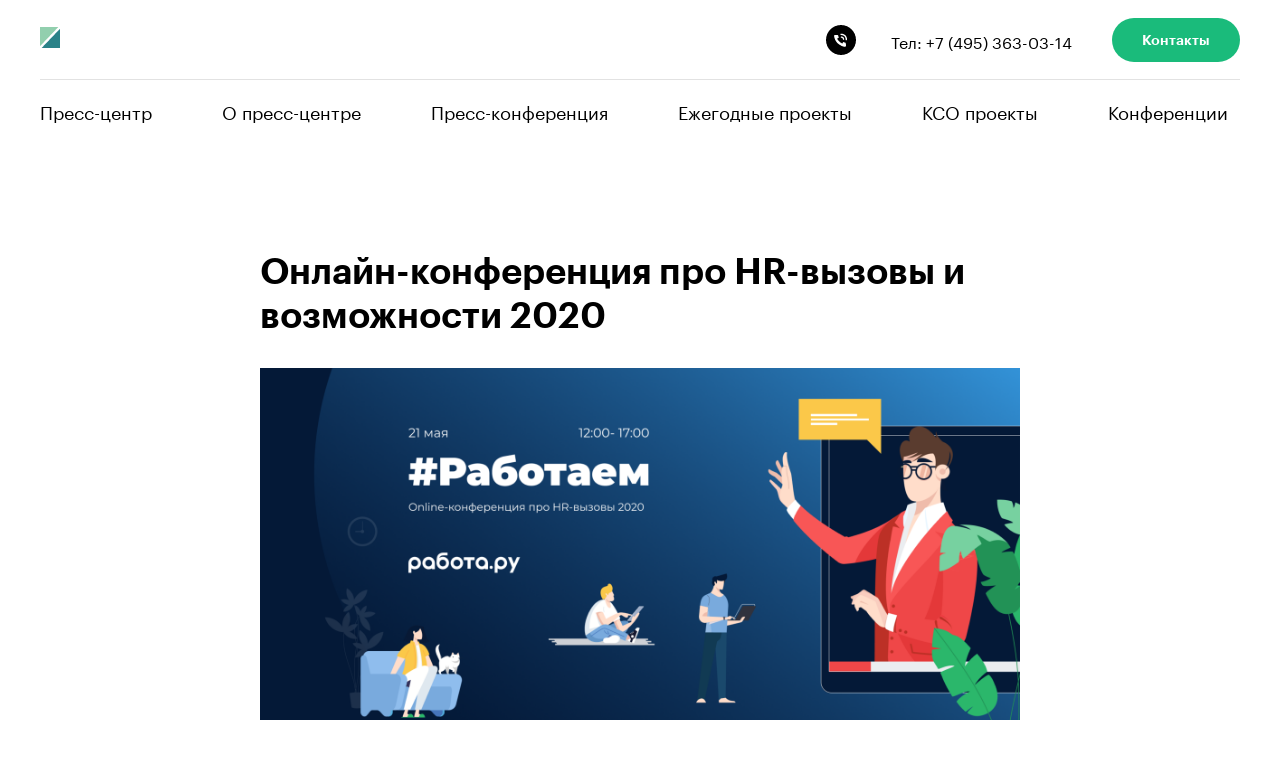

--- FILE ---
content_type: text/html; charset=utf-8
request_url: https://presscentr.rbc.ru/tpost/zs2b2bzb5r-onlain-konferentsiya-pro-hr-vizovi-i-voz
body_size: 19503
content:
<!DOCTYPE html> <html> <head> <meta charset="utf-8" /> <meta http-equiv="Content-Type" content="text/html; charset=utf-8" /> <meta name="viewport" content="width=device-width, initial-scale=1.0" /> <meta name="google-site-verification" content="dXyWsijabl62-Q73Mkv1Pohudq7QnYCyNJ58yFlXYBc" /> <meta name="yandex-verification" content="bf54000694b49130" /> <!--metatextblock-->
    <title>Онлайн-конференция про HR-вызовы и возможности 2020</title>
    <meta name="description" content="21 мая спикеры конференции #Работаем знают и готовы рассказать, что происходит с рынком, нужно ли ждать новых вызовов и как к ним подготовиться">
    <meta name="keywords" content="">
    <meta name="robots" content="index, follow" />

    <meta property="og:title" content="Онлайн-конференция про HR-вызовы и возможности 2020" />
    <meta property="og:description" content="21 мая спикеры конференции #Работаем знают и готовы рассказать, что происходит с рынком, нужно ли ждать новых вызовов и как к ним подготовиться" />
    <meta property="og:type" content="website" />
    <meta property="og:url" content="https://presscentr.rbc.ru/tpost/zs2b2bzb5r-onlain-konferentsiya-pro-hr-vizovi-i-voz" />
    <meta property="og:image" content="https://static.tildacdn.com/tild3466-3031-4166-b230-653665313762/1920630_fin.png" />

    <link rel="canonical" href="https://presscentr.rbc.ru/tpost/zs2b2bzb5r-onlain-konferentsiya-pro-hr-vizovi-i-voz" />
    <link rel="alternate" type="application/rss+xml" title="Пресс-центр РБК" href="https://presscentr.rbc.ru/rss-feed-950362640651.xml" />
    <link rel="amphtml" href="https://presscentr.rbc.ru/tpost/zs2b2bzb5r-onlain-konferentsiya-pro-hr-vizovi-i-voz?amp=true">

<!--/metatextblock--> <meta name="format-detection" content="telephone=no" /> <meta http-equiv="x-dns-prefetch-control" content="on"> <link rel="dns-prefetch" href="https://ws.tildacdn.com"> <link rel="dns-prefetch" href="https://static.tildacdn.com"> <link rel="shortcut icon" href="https://static.tildacdn.com/tild6232-3665-4533-a530-373331336263/16x16.ico" type="image/x-icon" /> <link rel="apple-touch-icon" href="https://static.tildacdn.com/tild3633-3834-4932-b366-633062656139/152x152.png"> <link rel="apple-touch-icon" sizes="76x76" href="https://static.tildacdn.com/tild3633-3834-4932-b366-633062656139/152x152.png"> <link rel="apple-touch-icon" sizes="152x152" href="https://static.tildacdn.com/tild3633-3834-4932-b366-633062656139/152x152.png"> <link rel="apple-touch-startup-image" href="https://static.tildacdn.com/tild3633-3834-4932-b366-633062656139/152x152.png"> <meta name="msapplication-TileColor" content="#000000"> <meta name="msapplication-TileImage" content="https://static.tildacdn.com/tild3334-3732-4366-a436-373133343762/270x270.png"> <!-- Assets --> <script src="https://neo.tildacdn.com/js/tilda-fallback-1.0.min.js" async charset="utf-8"></script> <link rel="stylesheet" href="https://static.tildacdn.com/css/tilda-grid-3.0.min.css" type="text/css" media="all" onerror="this.loaderr='y';"/> <link rel="stylesheet" href="https://static.tildacdn.com/ws/project147735/tilda-blocks-page648586.min.css?t=1761248045" type="text/css" media="all" onerror="this.loaderr='y';" /><link rel="stylesheet" href="https://static.tildacdn.com/ws/project147735/tilda-blocks-page661278.min.css?t=1761248045" type="text/css" media="all" onerror="this.loaderr='y';" /><link rel="stylesheet" href="https://static.tildacdn.com/ws/project147735/tilda-blocks-page541531.min.css?t=1761035961" type="text/css" media="all" onerror="this.loaderr='y';" /> <link rel="stylesheet" href="https://static.tildacdn.com/css/tilda-animation-2.0.min.css" type="text/css" media="all" onerror="this.loaderr='y';" /> <link rel="stylesheet" href="https://static.tildacdn.com/css/tilda-feed-1.1.min.css" type="text/css" media="all" /><link rel="stylesheet" href="https://static.tildacdn.com/css/tilda-menusub-1.0.min.css" type="text/css" media="all" /> <link rel="stylesheet" href="https://static.tildacdn.com/css/tilda-popup-1.1.min.css" type="text/css" media="print" onload="this.media='all';" onerror="this.loaderr='y';" /> <noscript><link rel="stylesheet" href="https://static.tildacdn.com/css/tilda-popup-1.1.min.css" type="text/css" media="all" /></noscript> <link rel="stylesheet" href="https://static.tildacdn.com/css/tilda-slds-1.4.min.css" type="text/css" media="print" onload="this.media='all';" onerror="this.loaderr='y';" /> <noscript><link rel="stylesheet" href="https://static.tildacdn.com/css/tilda-slds-1.4.min.css" type="text/css" media="all" /></noscript> <link rel="stylesheet" href="https://static.tildacdn.com/css/tilda-forms-1.0.min.css" type="text/css" media="all" onerror="this.loaderr='y';" /> <link rel="stylesheet" type="text/css" href="https://ws.tildacdn.com/project147735/custom.css?t=1761035961"> <script nomodule src="https://static.tildacdn.com/js/tilda-polyfill-1.0.min.js" charset="utf-8"></script> <script type="text/javascript">function t_onReady(func) {if(document.readyState!='loading') {func();} else {document.addEventListener('DOMContentLoaded',func);}}
function t_onFuncLoad(funcName,okFunc,time) {if(typeof window[funcName]==='function') {okFunc();} else {setTimeout(function() {t_onFuncLoad(funcName,okFunc,time);},(time||100));}}function t_throttle(fn,threshhold,scope) {return function() {fn.apply(scope||this,arguments);};}</script> <script src="https://static.tildacdn.com/js/jquery-1.10.2.min.js" charset="utf-8" onerror="this.loaderr='y';"></script> <script src="https://static.tildacdn.com/js/tilda-scripts-3.0.min.js" charset="utf-8" defer onerror="this.loaderr='y';"></script> <script src="https://static.tildacdn.com/ws/project147735/tilda-blocks-page648586.min.js?t=1761248045" onerror="this.loaderr='y';"></script><script src="https://static.tildacdn.com/ws/project147735/tilda-blocks-page661278.min.js?t=1761248045" onerror="this.loaderr='y';"></script><script src="https://static.tildacdn.com/ws/project147735/tilda-blocks-page541531.min.js?t=1761035961" charset="utf-8" onerror="this.loaderr='y';"></script> <script src="https://static.tildacdn.com/js/tilda-lazyload-1.0.min.js" charset="utf-8" async onerror="this.loaderr='y';"></script> <script src="https://static.tildacdn.com/js/tilda-animation-2.0.min.js" charset="utf-8" async onerror="this.loaderr='y';"></script> <script src="https://static.tildacdn.com/js/tilda-menu-1.0.min.js" charset="utf-8" async onerror="this.loaderr='y';"></script> <script src="https://static.tildacdn.com/js/tilda-submenublocks-1.0.min.js" charset="utf-8" async onerror="this.loaderr='y';"></script> <script src="https://static.tildacdn.com/js/tilda-feed-1.1.min.js" charset="utf-8"></script><script src="https://static.tildacdn.com/js/tilda-menusub-1.0.min.js" charset="utf-8"></script><script src="https://static.tildacdn.com/js/tilda-forms-1.0.min.js" charset="utf-8"></script><link rel="stylesheet" href="https://static.tildacdn.com/css/tilda-forms-1.0.min.css" type="text/css" media="all"><script src="https://static.tildacdn.com/js/tilda-map-1.0.min.js" charset="utf-8"></script><script src="https://static.tildacdn.com/js/tilda-vote-1.1.min.js" charset="utf-8"></script><script src="https://static.tildacdn.com/js/tilda-animation-sbs-1.0.min.js" charset="utf-8"></script> <script src="https://static.tildacdn.com/js/tilda-slds-1.4.min.js" charset="utf-8" async onerror="this.loaderr='y';"></script> <script src="https://static.tildacdn.com/js/hammer.min.js" charset="utf-8" async onerror="this.loaderr='y';"></script> <script src="https://static.tildacdn.com/js/tilda-skiplink-1.0.min.js" charset="utf-8" async onerror="this.loaderr='y';"></script> <script src="https://static.tildacdn.com/js/tilda-events-1.0.min.js" charset="utf-8" async onerror="this.loaderr='y';"></script> <!-- nominify begin --><script>

       new Image().src = "//counter.yadro.ru/hit;RBCRU?r" +

            escape(document.referrer) + ((typeof(screen) == "undefined") ? "" :

            ";s" + screen.width + "*" + screen.height + "*" + (screen.colorDepth ?

                screen.colorDepth : screen.pixelDepth)) + ";u" + escape(document.URL) +

            ";" + Math.random();

    </script><!-- nominify end --><!-- nominify begin --><meta name="yandex-verification" content="2ada636a51695286" /><!-- nominify end --><script type="text/javascript">window.dataLayer=window.dataLayer||[];</script> <script type="text/javascript">(function() {if((/bot|google|yandex|baidu|bing|msn|duckduckbot|teoma|slurp|crawler|spider|robot|crawling|facebook/i.test(navigator.userAgent))===false&&typeof(sessionStorage)!='undefined'&&sessionStorage.getItem('visited')!=='y'&&document.visibilityState){var style=document.createElement('style');style.type='text/css';style.innerHTML='@media screen and (min-width: 980px) {.t-records {opacity: 0;}.t-records_animated {-webkit-transition: opacity ease-in-out .2s;-moz-transition: opacity ease-in-out .2s;-o-transition: opacity ease-in-out .2s;transition: opacity ease-in-out .2s;}.t-records.t-records_visible {opacity: 1;}}';document.getElementsByTagName('head')[0].appendChild(style);function t_setvisRecs(){var alr=document.querySelectorAll('.t-records');Array.prototype.forEach.call(alr,function(el) {el.classList.add("t-records_animated");});setTimeout(function() {Array.prototype.forEach.call(alr,function(el) {el.classList.add("t-records_visible");});sessionStorage.setItem("visited","y");},400);}
document.addEventListener('DOMContentLoaded',t_setvisRecs);}})();</script></head> <body class="t-body" style="margin:0;"> <!--allrecords--> <div id="allrecords" class="t-records" data-post-page="y" data-hook="blocks-collection-content-node" data-tilda-project-id="147735" data-tilda-page-id="541531" data-tilda-page-alias="home" data-tilda-formskey="f97a04a0ac31be26a3818966772ae6de" data-tilda-lazy="yes" data-tilda-root-zone="com" data-tilda-project-headcode="yes" data-tilda-page-headcode="yes" data-tilda-ts="y" data-tilda-project-country="RU">

<!-- POST START -->

<!--header-->
<div id="t-header" class="t-records" data-hook="blocks-collection-content-node" data-tilda-project-id="147735" data-tilda-page-id="648586" data-tilda-page-alias="header" data-tilda-formskey="f97a04a0ac31be26a3818966772ae6de" data-tilda-lazy="yes" data-tilda-root-zone="one"  data-tilda-project-headcode="yes"  data-tilda-ts="y"    data-tilda-project-country="RU">

    <div id="rec334315426" class="r t-rec t-rec_pb_15" style="padding-bottom:15px; " data-animationappear="off" data-record-type="967"    >
<!-- T967 -->


	
	

					
<div id="nav334315426marker"></div>
	<div class="tmenu-mobile" >
	<div class="tmenu-mobile__container">
			<div class="tmenu-mobile__burgerlogo">
							<a href="https://www.rbc.ru/">
										<img 
					src="https://static.tildacdn.com/tild3632-3662-4339-b364-643138313262/_.svg" 
					class="tmenu-mobile__imglogo" 
					imgfield="img" 
					style="max-width: 20px; width: 20px;" 
					 alt="РБК"
									>
										</a>
					</div>
			
<button type="button" 
    class="t-menuburger t-menuburger_first " 
    aria-label="Navigation menu" 
    aria-expanded="false">
	<span style="background-color:#000;"></span>
	<span style="background-color:#000;"></span>
	<span style="background-color:#000;"></span>
	<span style="background-color:#000;"></span>
</button>


<script>
function t_menuburger_init(recid) {
	var rec = document.querySelector('#rec' + recid);
	if (!rec) return;
    var burger = rec.querySelector('.t-menuburger');
	if (!burger) return;
    var isSecondStyle = burger.classList.contains('t-menuburger_second');
    if (isSecondStyle && !window.isMobile && !('ontouchend' in document)) {
        burger.addEventListener('mouseenter', function() {
            if (burger.classList.contains('t-menuburger-opened')) return;
            burger.classList.remove('t-menuburger-unhovered');
            burger.classList.add('t-menuburger-hovered');
        });
        burger.addEventListener('mouseleave', function() {
            if (burger.classList.contains('t-menuburger-opened')) return;
            burger.classList.remove('t-menuburger-hovered');
            burger.classList.add('t-menuburger-unhovered');
            setTimeout(function() {
                burger.classList.remove('t-menuburger-unhovered');
            }, 300);
        });
    }

    burger.addEventListener('click', function() {
        if (!burger.closest('.tmenu-mobile') &&
            !burger.closest('.t450__burger_container') &&
            !burger.closest('.t466__container') &&
            !burger.closest('.t204__burger') &&
			!burger.closest('.t199__js__menu-toggler')) {
                burger.classList.toggle('t-menuburger-opened');
                burger.classList.remove('t-menuburger-unhovered');
            }
    });

    var menu = rec.querySelector('[data-menu="yes"]');
    if (!menu) return;
    var menuLinks = menu.querySelectorAll('.t-menu__link-item');
	var submenuClassList = ['t978__menu-link_hook', 't978__tm-link', 't966__tm-link', 't794__tm-link', 't-menusub__target-link'];
    Array.prototype.forEach.call(menuLinks, function (link) {
        link.addEventListener('click', function () {
			var isSubmenuHook = submenuClassList.some(function (submenuClass) {
				return link.classList.contains(submenuClass);
			});
			if (isSubmenuHook) return;
            burger.classList.remove('t-menuburger-opened');
        });
    });

	menu.addEventListener('clickedAnchorInTooltipMenu', function () {
		burger.classList.remove('t-menuburger-opened');
	});
}
t_onReady(function() {
	t_onFuncLoad('t_menuburger_init', function(){t_menuburger_init('334315426');});
});
</script>


<style>
.t-menuburger {
    position: relative;
    flex-shrink: 0;
    width: 28px;
    height: 20px;
    padding: 0;
    border: none;
    background-color: transparent;
    outline: none;
    -webkit-transform: rotate(0deg);
    transform: rotate(0deg);
    transition: transform .5s ease-in-out;
    cursor: pointer;
    z-index: 999;
}

/*---menu burger lines---*/
.t-menuburger span {
    display: block;
    position: absolute;
    width: 100%;
    opacity: 1;
    left: 0;
    -webkit-transform: rotate(0deg);
    transform: rotate(0deg);
    transition: .25s ease-in-out;
    height: 3px;
    background-color: #000;
}
.t-menuburger span:nth-child(1) {
    top: 0px;
}
.t-menuburger span:nth-child(2),
.t-menuburger span:nth-child(3) {
    top: 8px;
}
.t-menuburger span:nth-child(4) {
    top: 16px;
}

/*menu burger big*/
.t-menuburger__big {
    width: 42px;
    height: 32px;
}
.t-menuburger__big span {
    height: 5px;
}
.t-menuburger__big span:nth-child(2),
.t-menuburger__big span:nth-child(3) {
    top: 13px;
}
.t-menuburger__big span:nth-child(4) {
    top: 26px;
}

/*menu burger small*/
.t-menuburger__small {
    width: 22px;
    height: 14px;
}
.t-menuburger__small span {
    height: 2px;
}
.t-menuburger__small span:nth-child(2),
.t-menuburger__small span:nth-child(3) {
    top: 6px;
}
.t-menuburger__small span:nth-child(4) {
    top: 12px;
}

/*menu burger opened*/
.t-menuburger-opened span:nth-child(1) {
    top: 8px;
    width: 0%;
    left: 50%;
}
.t-menuburger-opened span:nth-child(2) {
    -webkit-transform: rotate(45deg);
    transform: rotate(45deg);
}
.t-menuburger-opened span:nth-child(3) {
    -webkit-transform: rotate(-45deg);
    transform: rotate(-45deg);
}
.t-menuburger-opened span:nth-child(4) {
    top: 8px;
    width: 0%;
    left: 50%;
}
.t-menuburger-opened.t-menuburger__big span:nth-child(1) {
    top: 6px;
}
.t-menuburger-opened.t-menuburger__big span:nth-child(4) {
    top: 18px;
}
.t-menuburger-opened.t-menuburger__small span:nth-child(1),
.t-menuburger-opened.t-menuburger__small span:nth-child(4) {
    top: 6px;
}

/*---menu burger first style---*/
@media (hover), (min-width:0\0) {
    .t-menuburger_first:hover span:nth-child(1) {
        transform: translateY(1px);
    }
    .t-menuburger_first:hover span:nth-child(4) {
        transform: translateY(-1px);
    }
    .t-menuburger_first.t-menuburger__big:hover span:nth-child(1) {
        transform: translateY(3px);
    }
    .t-menuburger_first.t-menuburger__big:hover span:nth-child(4) {
        transform: translateY(-3px);
    }
}

/*---menu burger second style---*/
.t-menuburger_second span:nth-child(2),
.t-menuburger_second span:nth-child(3) {
    width: 80%;
    left: 20%;
    right: 0;
}
@media (hover), (min-width:0\0) {
    .t-menuburger_second.t-menuburger-hovered span:nth-child(2),
    .t-menuburger_second.t-menuburger-hovered span:nth-child(3) {
        animation: t-menuburger-anim 0.3s ease-out normal forwards;
    }
    .t-menuburger_second.t-menuburger-unhovered span:nth-child(2),
    .t-menuburger_second.t-menuburger-unhovered span:nth-child(3) {
        animation: t-menuburger-anim2 0.3s ease-out normal forwards;
    }
}

.t-menuburger_second.t-menuburger-opened span:nth-child(2),
.t-menuburger_second.t-menuburger-opened span:nth-child(3){
    left: 0;
    right: 0;
    width: 100%!important;
}

/*---menu burger third style---*/
.t-menuburger_third span:nth-child(4) {
    width: 70%;
    left: unset;
    right: 0;
}
@media (hover), (min-width:0\0) {
    .t-menuburger_third:not(.t-menuburger-opened):hover span:nth-child(4) {
        width: 100%;
    }
}
.t-menuburger_third.t-menuburger-opened span:nth-child(4) {
    width: 0!important;
    right: 50%;
}

/*---menu burger fourth style---*/
.t-menuburger_fourth {
	height: 12px;
}
.t-menuburger_fourth.t-menuburger__small {
	height: 8px;
}
.t-menuburger_fourth.t-menuburger__big {
	height: 18px;
}
.t-menuburger_fourth span:nth-child(2),
.t-menuburger_fourth span:nth-child(3) {
    top: 4px;
    opacity: 0;
}
.t-menuburger_fourth span:nth-child(4) {
    top: 8px;
}
.t-menuburger_fourth.t-menuburger__small span:nth-child(2),
.t-menuburger_fourth.t-menuburger__small span:nth-child(3) {
    top: 3px;
}
.t-menuburger_fourth.t-menuburger__small span:nth-child(4) {
    top: 6px;
}
.t-menuburger_fourth.t-menuburger__small span:nth-child(2),
.t-menuburger_fourth.t-menuburger__small span:nth-child(3) {
    top: 3px;
}
.t-menuburger_fourth.t-menuburger__small span:nth-child(4) {
    top: 6px;
}
.t-menuburger_fourth.t-menuburger__big span:nth-child(2),
.t-menuburger_fourth.t-menuburger__big span:nth-child(3) {
    top: 6px;
}
.t-menuburger_fourth.t-menuburger__big span:nth-child(4) {
    top: 12px;
}
@media (hover), (min-width:0\0) {
    .t-menuburger_fourth:not(.t-menuburger-opened):hover span:nth-child(1) {
        transform: translateY(1px);
    }
    .t-menuburger_fourth:not(.t-menuburger-opened):hover span:nth-child(4) {
        transform: translateY(-1px);
    }
    .t-menuburger_fourth.t-menuburger__big:not(.t-menuburger-opened):hover span:nth-child(1) {
        transform: translateY(3px);
    }
    .t-menuburger_fourth.t-menuburger__big:not(.t-menuburger-opened):hover span:nth-child(4) {
        transform: translateY(-3px);
    }
}
.t-menuburger_fourth.t-menuburger-opened span:nth-child(1),
.t-menuburger_fourth.t-menuburger-opened span:nth-child(4) {
    top: 4px;
}
.t-menuburger_fourth.t-menuburger-opened span:nth-child(2),
.t-menuburger_fourth.t-menuburger-opened span:nth-child(3) {
    opacity: 1;
}

/*---menu burger animations---*/
@keyframes t-menuburger-anim {
    0% {
        width: 80%;
        left: 20%;
        right: 0;
    }

    50% {
        width: 100%;
        left: 0;
        right: 0;
    }

    100% {
        width: 80%;
        left: 0;
        right: 20%;

    }
}
@keyframes t-menuburger-anim2 {
    0% {
        width: 80%;
        left: 0;
    }

    50% {
        width: 100%;
        right: 0;
        left: 0;
    }

    100% {
        width: 80%;
        left: 20%;
        right: 0;
    }
}
</style>	</div>
</div>

<style>
.tmenu-mobile {
	background-color: #111;
	display: none;
	width: 100%;
	top: 0;
	z-index: 990;
}

.tmenu-mobile_positionfixed {
	position: fixed;
}

.tmenu-mobile__text {
	color: #fff;
}

.tmenu-mobile__container {
	min-height: 64px;
	padding: 20px;
	position: relative;
	box-sizing: border-box;
	display: -webkit-flex;
	display: -ms-flexbox;
	display: flex;
	-webkit-align-items: center;
	    -ms-flex-align: center;
	        align-items: center;
	-webkit-justify-content: space-between;
	    -ms-flex-pack: justify;
	        justify-content: space-between;
}

.tmenu-mobile__list {
	display: block;
}

.tmenu-mobile__burgerlogo {
    display: inline-block;
    font-size: 24px;
    font-weight: 400;
    white-space: nowrap;
    vertical-align: middle;
}

.tmenu-mobile__imglogo {
	height: auto;
    display: block;
    max-width: 300px!important;
	box-sizing: border-box;
	padding: 0;
	margin: 0 auto;
}

@media screen and (max-width: 980px) {
	.tmenu-mobile__menucontent_hidden {
		display: none;
		height: 100%;
	}
	.tmenu-mobile {
		display: block;
	}
}
@media screen and (max-width: 980px) {
    	
            #rec334315426 .t-menuburger {
            -webkit-order: 1;
	    	-ms-flex-order: 1;
	        	order: 1;
        }
    }
</style>

	    
                
                
            
        
                            
        
                                
        
            
                                                                
                                                                                                                    
                                                                                
                                                                                
                                                                                
                                                                                
                                                                                
                                                                                
                                                                                                                    
                                                                                
                                                                                
                                                                                
                                                                                                                                                            
                                                                                
                                     
        
                
        
                            
                            
         

         
     
    	    
                
                
            
        
                            
        
                                
        
            
                                                                
                                                                                                                    
                                                                                
                                                                                
                                                                                
                                                                                
                                                                                
                                                                                
                                                                                                                    
                                                                                
                                                                                
                                                                                
                                                                                                                                                            
                                                                                
                                     
        
                
        
                                                                    
                            
         

         
     
    
<div id="nav334315426"  class="t967 t967__positionstatic  tmenu-mobile__menucontent_hidden" style="background-color: rgba(255,255,255,1); " data-bgcolor-hex="#ffffff" data-bgcolor-rgba="rgba(255,255,255,1)" data-navmarker="nav334315426marker" data-appearoffset="" data-bgopacity-two="" data-menushadow="" data-menushadow-css="" data-bgopacity="1"   data-menu-items-align="" data-menu="yes">
	<div class="t967__maincontainer ">
		<div class="t967__top" style="">
			<div class="t967__logo">
				<div style="display: block;">
										<a href="https://www.rbc.ru/" >
																		<img class="t967__imglogo t967__imglogomobile" 
								src="https://static.tildacdn.com/tild3632-3662-4339-b364-643138313262/_.svg" 
								imgfield="img" 
								style="max-width: 20px; width: 20px;"
								 alt="РБК"
								>
																</a>
									</div>
			</div>
			
							<nav class="t967__listwrapper t967__mobilelist">
					<ul role="list" class="t967__list">
																				<li class="t967__list-item" 
								style="padding:0 35px 0 0;">
								<a class="t-menu__link-item" 
									href="https://presscentr.rbc.ru/"
								   										 
																		 
																		data-menu-submenu-hook="" 
									data-menu-item-number="1"
								>
									Пресс-центр
								</a>
																</li>
																				<li class="t967__list-item" 
								style="padding:0 35px;">
								<a class="t-menu__link-item" 
									href="/about"
								   										 
																		 
																		data-menu-submenu-hook="" 
									data-menu-item-number="2"
								>
									О пресс-центре
								</a>
																</li>
																				<li class="t967__list-item" 
								style="padding:0 35px;">
								<a class="t-menu__link-item" 
									href="/event"
								   										 
																		 
																		data-menu-submenu-hook="" 
									data-menu-item-number="3"
								>
									Пресс-конференция
								</a>
																</li>
																				<li class="t967__list-item" 
								style="padding:0 35px;">
								<a class="t-menu__link-item" 
									href="/projects"
								   										 
																		 
																		data-menu-submenu-hook="" 
									data-menu-item-number="4"
								>
									Ежегодные проекты
								</a>
																</li>
																				<li class="t967__list-item" 
								style="padding:0 35px;">
								<a class="t-menu__link-item" 
									href="/ksoprojects"
								   										 
																		 
																		data-menu-submenu-hook="" 
									data-menu-item-number="5"
								>
									КСО проекты
								</a>
																</li>
																				<li class="t967__list-item" 
								style="padding:0 0 0 35px;">
								<a class="t-menu__link-item" 
									href="https://bc.rbc.ru/"
								   										 
																		 
																		data-menu-submenu-hook="" 
									data-menu-item-number="6"
								>
									Конференции
								</a>
																</li>
											</ul>
				</nav>
						
			<div class="t967__additionalwrapper">
				
				


	
  

<div class="t-sociallinks">
  <ul role="list" class="t-sociallinks__wrapper" aria-label="Social media links">

    <!-- new soclinks --><li class="t-sociallinks__item t-sociallinks__item_phone"><a  target="_blank" rel="nofollow" aria-label="phone" style="width: 30px; height: 30px;"><svg class="t-sociallinks__svg" role="presentation" width=30px height=30px viewBox="0 0 100 100" fill="none"
  xmlns="http://www.w3.org/2000/svg">
            <path fill-rule="evenodd" clip-rule="evenodd"
        d="M50 100C77.6142 100 100 77.6142 100 50C100 22.3858 77.6142 0 50 0C22.3858 0 0 22.3858 0 50C0 77.6142 22.3858 100 50 100ZM50.0089 29H51.618C56.4915 29.0061 61.1633 30.9461 64.6073 34.3938C68.0512 37.8415 69.9856 42.5151 69.9856 47.3879V48.9968C69.9338 49.5699 69.6689 50.1027 69.2433 50.49C68.8177 50.8772 68.2623 51.0908 67.6868 51.0884H67.5029C66.8966 51.0358 66.3359 50.745 65.9437 50.2796C65.5516 49.8143 65.36 49.2124 65.4109 48.6061V47.3879C65.4109 43.7303 63.9578 40.2225 61.3711 37.6362C58.7844 35.0499 55.2761 33.597 51.618 33.597H50.3997C49.79 33.6488 49.1847 33.4563 48.7169 33.0619C48.2492 32.6675 47.9573 32.1035 47.9054 31.4939C47.8536 30.8843 48.0461 30.279 48.4406 29.8114C48.835 29.3437 49.3992 29.0518 50.0089 29ZM56.889 49.0132C56.4579 48.5821 56.2157 47.9975 56.2157 47.3879C56.2157 46.1687 55.7313 44.9994 54.869 44.1373C54.0068 43.2752 52.8374 42.7909 51.618 42.7909C51.0083 42.7909 50.4236 42.5488 49.9925 42.1177C49.5614 41.6867 49.3192 41.102 49.3192 40.4924C49.3192 39.8828 49.5614 39.2982 49.9925 38.8672C50.4236 38.4361 51.0083 38.1939 51.618 38.1939C54.0568 38.1939 56.3956 39.1626 58.1201 40.8868C59.8445 42.611 60.8133 44.9495 60.8133 47.3879C60.8133 47.9975 60.5711 48.5821 60.14 49.0132C59.7089 49.4442 59.1242 49.6864 58.5145 49.6864C57.9048 49.6864 57.3201 49.4442 56.889 49.0132ZM66.4011 69.0663L66.401 69.0846C66.3999 69.5725 66.2967 70.0547 66.0981 70.5003C65.8998 70.9451 65.611 71.3435 65.2499 71.67C64.8674 72.0182 64.4123 72.2771 63.9176 72.428C63.4516 72.5702 62.9613 72.6132 62.4782 72.5546C58.2475 72.53 53.4102 70.5344 49.1802 68.1761C44.8871 65.7827 41.0444 62.915 38.8019 60.9903L38.7681 60.9613L38.7367 60.9299C32.3303 54.5198 28.2175 46.1735 27.0362 37.186C26.9623 36.6765 27.0018 36.157 27.1519 35.6645C27.3027 35.1695 27.5615 34.7142 27.9094 34.3314C28.2397 33.9658 28.6436 33.6742 29.0944 33.4757C29.5447 33.2775 30.0316 33.1766 30.5234 33.1796H37.4967C38.299 33.1636 39.0826 33.4244 39.7156 33.9184C40.3527 34.4156 40.7979 35.1184 40.9754 35.9071L41.0038 36.0335V36.1631C41.0038 36.4901 41.0787 36.795 41.1847 37.2268C41.2275 37.4012 41.2755 37.5965 41.3256 37.8221L41.326 37.8238C41.583 38.9896 41.925 40.1351 42.3491 41.251L42.7322 42.259L38.4899 44.26L38.4846 44.2625C38.204 44.3914 37.986 44.6263 37.8784 44.9157L37.8716 44.934L37.8642 44.952C37.7476 45.236 37.7476 45.5545 37.8642 45.8385L37.9144 45.9608L37.9359 46.0912C38.0802 46.9648 38.5603 48.0981 39.4062 49.4169C40.243 50.7215 41.3964 52.1437 42.808 53.5872C45.6206 56.4634 49.3981 59.3625 53.5798 61.5387C53.8533 61.6395 54.1552 61.6343 54.4257 61.5231L54.4437 61.5157L54.462 61.5089C54.7501 61.4016 54.9842 61.1848 55.1133 60.9057L55.1148 60.9023L57.0232 56.6591L58.0397 57.03C59.1934 57.4509 60.3737 57.7947 61.5729 58.0592L61.5785 58.0605L61.5841 58.0618C62.152 58.1929 62.7727 58.3042 63.3802 58.3942L63.4231 58.4006L63.4654 58.4101C64.2537 58.5877 64.956 59.0332 65.453 59.6706C65.9429 60.2991 66.2033 61.0758 66.1916 61.8721L66.4011 69.0663Z"
        fill="#000000" />
      </svg></a></li><!-- /new soclinks -->

      </ul>
</div>
				
									<div class="t967__additional-descr t967__additionalitem" field="descr">Тел: +7 (495) 363-03-14</div>
				
				
						


					
	
		
		
					
						
				
				
					
														
			<a
			class="t-btn t-btnflex t-btnflex_type_button t-btnflex_sm t967__button"
										href="/contacts"
																												>
										<span class="t-btnflex__text">Контакты</span>
						
<style>#rec334315426 .t-btnflex.t-btnflex_type_button {color:#ffffff;background-color:#1abb7b;border-style:none !important;border-radius:100px;box-shadow:none !important;transition-duration:0.2s;transition-property: background-color, color, border-color, box-shadow, opacity, transform;transition-timing-function: ease-in-out;}</style>		</a>
	
				
						


					
	
		
		
		
						
				
				
					
														
					
							</div>
		</div>
		
		<div class="t967__bottom" >
							<div class="t967__middlelinewrapper">
					<div class="t967__linewrapper">
						<div
							class="t-divider t967__horizontalline"
							data-divider-fieldset="color,bordersize,opacity"
							style="  "
						></div>
					</div>
				</div>
						
							<div class="t967__bottomwrapper" style="">
					<nav class="t967__listwrapper t967__desktoplist">
						<ul role="list" class="t967__list t-menu__list t967__menualign_left" style="">
																							<li class="t967__list-item" 
									style="padding:0 35px 0 0;">
									<a class="t-menu__link-item"
										href="https://presscentr.rbc.ru/"
									   											 
																				 
																				data-menu-submenu-hook="" 
										data-menu-item-number="1"
									>
										Пресс-центр
									</a>
																		</li>
																							<li class="t967__list-item" 
									style="padding:0 35px;">
									<a class="t-menu__link-item"
										href="/about"
									   											 
																				 
																				data-menu-submenu-hook="" 
										data-menu-item-number="2"
									>
										О пресс-центре
									</a>
																		</li>
																							<li class="t967__list-item" 
									style="padding:0 35px;">
									<a class="t-menu__link-item"
										href="/event"
									   											 
																				 
																				data-menu-submenu-hook="" 
										data-menu-item-number="3"
									>
										Пресс-конференция
									</a>
																		</li>
																							<li class="t967__list-item" 
									style="padding:0 35px;">
									<a class="t-menu__link-item"
										href="/projects"
									   											 
																				 
																				data-menu-submenu-hook="" 
										data-menu-item-number="4"
									>
										Ежегодные проекты
									</a>
																		</li>
																							<li class="t967__list-item" 
									style="padding:0 35px;">
									<a class="t-menu__link-item"
										href="/ksoprojects"
									   											 
																				 
																				data-menu-submenu-hook="" 
										data-menu-item-number="5"
									>
										КСО проекты
									</a>
																		</li>
																							<li class="t967__list-item" 
									style="padding:0 0 0 35px;">
									<a class="t-menu__link-item"
										href="https://bc.rbc.ru/"
									   											 
																				 
																				data-menu-submenu-hook="" 
										data-menu-item-number="6"
									>
										Конференции
									</a>
																		</li>
													</ul>
					</nav>
				</div>
						
					</div>
	</div>
</div>

	
	<style>
		@media screen and (max-width: 980px) {
			#rec334315426 .t967__leftcontainer{
				padding: 20px;
			}
		}
		@media screen and (max-width: 980px) {
			#rec334315426 .t967__imglogo{
				padding: 20px 0;
			}
		}
	</style>
	

	
	<style>
		@media screen and (max-width: 980px) {
			#rec334315426 .t967__logo{
				display: none;
			}
			
			#rec334315426 .t967__mobile-text{
				display: none;
			}
			
			#rec334315426 .t967__imglogo{
				padding: 0;
			}
		}
	</style>
	

	
	<style>
		@media screen and (max-width: 980px) {
			#rec334315426 .tmenu-mobile{
				background-color: #ffffff;
			}
		}
	</style>
	



<script>
	
			
		t_onReady(function() {
			t_onFuncLoad('t_menu__highlightActiveLinks', function () {
				t_menu__highlightActiveLinks('.t967__desktoplist .t967__list-item a');
			});
			
						        
		});
		
	
	
	t_onFuncLoad('t_menu__setBGcolor', function () {
		window.addEventListener('resize', t_throttle(function () {
			t_menu__setBGcolor('334315426', '.t967');
		}));
	});
	t_onReady(function () {
		t_onFuncLoad('t_menu__setBGcolor', function () {
			t_menu__setBGcolor('334315426', '.t967');
		});
		
		t_onFuncLoad('t_menu__interactFromKeyboard', function () {
	        t_menu__interactFromKeyboard('334315426');
		});
	});
	

	
	</script>

	<script>
		
		t_onReady(function () {
			var rec = document.querySelector('#rec334315426');
			if (!rec) return;
			var wrapperBlock = rec.querySelector('.t967');
			if (!wrapperBlock) return;
			t_onFuncLoad('t_menu__createMobileMenu', function () {
				t_menu__createMobileMenu('334315426', '.t967');
			});
		});
		
	</script>


<style>
#rec334315426 .t-menu__link-item{
		}







@supports (overflow:-webkit-marquee) and (justify-content:inherit)
{
	#rec334315426 .t-menu__link-item,
	#rec334315426 .t-menu__link-item.t-active {
	opacity: 1 !important;
	}
}
</style>
																				
	


	    
                
                
            
        
                            
        
                                
        
            
                                                                
                                                                                                                    
                                                                                
                                                                                
                                                                                
                                                                                
                                                                                
                                                                                
                                                                                                                    
                                                                                
                                                                                
                                     
        
                
        
                                                                    
                            
         

         
     
    	    
                
                
            
        
                            
        
                                
        
            
                                                                
                                                                                                                    
                                                                                
                                                                                
                                                                                
                                                                                
                                                                                
                                                                                
                                                                                                                    
                                                                                
                                                                                
                                                                                
                                                                                                                                                            
                                                                                
                                     
        
                
        
                            
                            
         

         
            
        
                            
        
                                
        
            
                                                                
                                                                                                                    
                                                                                
                                                                                
                                                                                                                    
                                                                                
                                                                                
                                                                                
                                                                                                                    
                                                                                
                                                                                
                                                                                
                                     
        
                
        
                            
                                                        
         

         
            
        
                            
        
                                
        
            
                                                                
                                                                                                                    
                                                                                
                                                                                
                                                                                
                                                                                
                                                                                
                                                                                
                                                                                                                    
                                                                                
                                                                                
                                                                                
                                                                                                                                                            
                                                                                
                                     
        
                
        
                            
                            
         

         
            
        
                            
        
                                
        
            
                                                                
                                                                                                                    
                                                                                
                                                                                
                                                                                                                    
                                                                                
                                                                                
                                                                                
                                                                                                                    
                                                                                
                                                                                
                                                                                
                                     
        
                
        
                            
                                                        
         

         
     
            <style> #rec334315426 .t967 a.t-menu__link-item {   font-weight: 400; } #rec334315426 .t967__additional-langs__lang a {   font-weight: 400; }</style>
    	    
                
                
            
        
                            
        
                                
        
            
                                                                
                                                                                                                    
                                                                                
                                                                                
                                                                                
                                                                                
                                                                                
                                                                                
                                                                                                                    
                                                                                
                                                                                
                                                                                
                                                                                                                                                            
                                                                                
                                     
        
                
        
                                                                    
                            
         

         
     
    
	                                                        
    				

</div>


    <div id="rec222691373" class="r t-rec" style=" " data-animationappear="off" data-record-type="794"    >
<!-- T794 -->

<div class="t794"  data-tooltip-hook="#submenu:tnf" data-tooltip-margin="15px" data-add-arrow="on" >
	
	<div class="t794__tooltip-menu">
	    		<div class="t794__tooltip-menu-corner" ></div>
				<div class="t794__content">
			<ul class="t794__list" role="menu" aria-label="">
									<li class="t794__list_item t-submenublocks__item t-name t-name_xs">
						<a class="t794__typo t794__typo_222691373 t794__link t-name t-name_xs"
							role="menuitem" 
							href="https://www.presscentr.rbc.ru/tnf/2021" 
							style="font-size:14px;font-weight:500;font-family:'GraphikRBC';"
							 
							data-menu-item-number="1">2021</a>
					</li>
									<li class="t794__list_item t-submenublocks__item t-name t-name_xs">
						<a class="t794__typo t794__typo_222691373 t794__link t-name t-name_xs"
							role="menuitem" 
							href="https://www.presscentr.rbc.ru/tnf/2020" 
							style="font-size:14px;font-weight:500;font-family:'GraphikRBC';"
							 
							data-menu-item-number="2">2020</a>
					</li>
							</ul>
		</div>
	</div>
</div>

	
	<script>
		t_onReady(function() {
			t_onFuncLoad('t794_init', function() {
				t794_init('222691373');
			});
		});
	</script>
	

	<style>
		#rec222691373 .t794__tooltip-menu,
		a[data-tooltip-menu-id="222691373"] + .t794__tooltip-menu {
			background-color:#ffffff;			text-align:center;			max-width:100px;			border-radius:3px;					}

		#rec222691373 .t794__content {
			background-color: #ffffff;
			border-radius:3px;		}

					#rec222691373 .t794__tooltip-menu-corner {
				background-color: #ffffff;
				top: -6.5px;
				border-color: #eee;
				border-width: 0;
				border-style: none;
			}
		
		@media screen and (max-width: 980px) {
		    a[data-tooltip-menu-id="222691373"] + .t794__tooltip-menu {
                max-width: 100%;
			}
		}
	</style>



<style>
	</style>

                                                        
            <style>#rec222691373 .t794__tooltip-menu,a[data-tooltip-menu-id="222691373"] + .t794__tooltip-menu {box-shadow: 0px 0px 7px rgba(0,0,0,0.2);}</style>
    
</div>


    <div id="rec354231468" class="r t-rec" style=" " data-animationappear="off" data-record-type="794"    >
<!-- T794 -->

<div class="t794"  data-tooltip-hook="#submenu:vef" data-tooltip-margin="15px" data-add-arrow="on" >
	
	<div class="t794__tooltip-menu">
	    		<div class="t794__tooltip-menu-corner" ></div>
				<div class="t794__content">
			<ul class="t794__list" role="menu" aria-label="">
									<li class="t794__list_item t-submenublocks__item t-name t-name_xs">
						<a class="t794__typo t794__typo_354231468 t794__link t-name t-name_xs"
							role="menuitem" 
							href="https://vef.bizconf.rbc.ru/vtbinfra" 
							style="font-size:14px;font-weight:500;font-family:'GraphikRBC';"
							 
							data-menu-item-number="1">ВТБ</a>
					</li>
									<li class="t794__list_item t-submenublocks__item t-name t-name_xs">
						<a class="t794__typo t794__typo_354231468 t794__link t-name t-name_xs"
							role="menuitem" 
							href="https://vef.bizconf.rbc.ru/" 
							style="font-size:14px;font-weight:500;font-family:'GraphikRBC';"
							 
							data-menu-item-number="2">2020</a>
					</li>
							</ul>
		</div>
	</div>
</div>

	
	<script>
		t_onReady(function() {
			t_onFuncLoad('t794_init', function() {
				t794_init('354231468');
			});
		});
	</script>
	

	<style>
		#rec354231468 .t794__tooltip-menu,
		a[data-tooltip-menu-id="354231468"] + .t794__tooltip-menu {
			background-color:#ffffff;			text-align:center;			max-width:100px;			border-radius:3px;					}

		#rec354231468 .t794__content {
			background-color: #ffffff;
			border-radius:3px;		}

					#rec354231468 .t794__tooltip-menu-corner {
				background-color: #ffffff;
				top: -6.5px;
				border-color: #eee;
				border-width: 0;
				border-style: none;
			}
		
		@media screen and (max-width: 980px) {
		    a[data-tooltip-menu-id="354231468"] + .t794__tooltip-menu {
                max-width: 100%;
			}
		}
	</style>



<style>
	</style>

                                                        
            <style>#rec354231468 .t794__tooltip-menu,a[data-tooltip-menu-id="354231468"] + .t794__tooltip-menu {box-shadow: 0px 0px 7px rgba(0,0,0,0.2);}</style>
    
</div>


    <div id="rec354230986" class="r t-rec" style=" " data-animationappear="off" data-record-type="794"    >
<!-- T794 -->

<div class="t794"  data-tooltip-hook="#submenu:transweek" data-tooltip-margin="15px" data-add-arrow="on" >
	
	<div class="t794__tooltip-menu">
	    		<div class="t794__tooltip-menu-corner" ></div>
				<div class="t794__content">
			<ul class="t794__list" role="menu" aria-label="">
									<li class="t794__list_item t-submenublocks__item t-name t-name_xs">
						<a class="t794__typo t794__typo_354230986 t794__link t-name t-name_xs"
							role="menuitem" 
							href="http://transweek.bizconf.rbc.ru/2019" 
							style="font-size:14px;font-weight:500;font-family:'GraphikRBC';"
							 
							data-menu-item-number="1">2019</a>
					</li>
									<li class="t794__list_item t-submenublocks__item t-name t-name_xs">
						<a class="t794__typo t794__typo_354230986 t794__link t-name t-name_xs"
							role="menuitem" 
							href="http://transweek.bizconf.rbc.ru" 
							style="font-size:14px;font-weight:500;font-family:'GraphikRBC';"
							 
							data-menu-item-number="2">2018</a>
					</li>
							</ul>
		</div>
	</div>
</div>

	
	<script>
		t_onReady(function() {
			t_onFuncLoad('t794_init', function() {
				t794_init('354230986');
			});
		});
	</script>
	

	<style>
		#rec354230986 .t794__tooltip-menu,
		a[data-tooltip-menu-id="354230986"] + .t794__tooltip-menu {
			background-color:#ffffff;			text-align:center;			max-width:100px;			border-radius:3px;					}

		#rec354230986 .t794__content {
			background-color: #ffffff;
			border-radius:3px;		}

					#rec354230986 .t794__tooltip-menu-corner {
				background-color: #ffffff;
				top: -6.5px;
				border-color: #eee;
				border-width: 0;
				border-style: none;
			}
		
		@media screen and (max-width: 980px) {
		    a[data-tooltip-menu-id="354230986"] + .t794__tooltip-menu {
                max-width: 100%;
			}
		}
	</style>



<style>
	</style>

                                                        
            <style>#rec354230986 .t794__tooltip-menu,a[data-tooltip-menu-id="354230986"] + .t794__tooltip-menu {box-shadow: 0px 0px 7px rgba(0,0,0,0.2);}</style>
    
</div>


    <div id="rec149914487" class="r t-rec" style=" " data-animationappear="off" data-record-type="794"    >
<!-- T794 -->

<div class="t794"  data-tooltip-hook="#submenu:startupshow" data-tooltip-margin="15px" data-add-arrow="on" >
	
	<div class="t794__tooltip-menu">
	    		<div class="t794__tooltip-menu-corner" ></div>
				<div class="t794__content">
			<ul class="t794__list" role="menu" aria-label="">
									<li class="t794__list_item t-submenublocks__item t-name t-name_xs">
						<a class="t794__typo t794__typo_149914487 t794__link t-name t-name_xs"
							role="menuitem" 
							href="http://startup-show.bizconf.rbc.ru" 
							style="font-size:14px;font-weight:500;font-family:'GraphikRBC';"
							 
							data-menu-item-number="1">февраль</a>
					</li>
									<li class="t794__list_item t-submenublocks__item t-name t-name_xs">
						<a class="t794__typo t794__typo_149914487 t794__link t-name t-name_xs"
							role="menuitem" 
							href="http://startup-show.bizconf.rbc.ru/april" 
							style="font-size:14px;font-weight:500;font-family:'GraphikRBC';"
							 
							data-menu-item-number="2">апрель</a>
					</li>
									<li class="t794__list_item t-submenublocks__item t-name t-name_xs">
						<a class="t794__typo t794__typo_149914487 t794__link t-name t-name_xs"
							role="menuitem" 
							href="http://startup-show.bizconf.rbc.ru/may" 
							style="font-size:14px;font-weight:500;font-family:'GraphikRBC';"
							 
							data-menu-item-number="3">май</a>
					</li>
							</ul>
		</div>
	</div>
</div>

	
	<script>
		t_onReady(function() {
			t_onFuncLoad('t794_init', function() {
				t794_init('149914487');
			});
		});
	</script>
	

	<style>
		#rec149914487 .t794__tooltip-menu,
		a[data-tooltip-menu-id="149914487"] + .t794__tooltip-menu {
			background-color:#ffffff;			text-align:center;			max-width:100px;			border-radius:3px;					}

		#rec149914487 .t794__content {
			background-color: #ffffff;
			border-radius:3px;		}

					#rec149914487 .t794__tooltip-menu-corner {
				background-color: #ffffff;
				top: -6.5px;
				border-color: #eee;
				border-width: 0;
				border-style: none;
			}
		
		@media screen and (max-width: 980px) {
		    a[data-tooltip-menu-id="149914487"] + .t794__tooltip-menu {
                max-width: 100%;
			}
		}
	</style>



<style>
	</style>

                                                        
            <style>#rec149914487 .t794__tooltip-menu,a[data-tooltip-menu-id="149914487"] + .t794__tooltip-menu {box-shadow: 0px 0px 7px rgba(0,0,0,0.2);}</style>
    
</div>


    <div id="rec141621322" class="r t-rec" style=" " data-animationappear="off" data-record-type="794"    >
<!-- T794 -->

<div class="t794"  data-tooltip-hook="#submenu:finopolis" data-tooltip-margin="15px" data-add-arrow="on" >
	
	<div class="t794__tooltip-menu">
	    		<div class="t794__tooltip-menu-corner" ></div>
				<div class="t794__content">
			<ul class="t794__list" role="menu" aria-label="">
									<li class="t794__list_item t-submenublocks__item t-name t-name_xs">
						<a class="t794__typo t794__typo_141621322 t794__link t-name t-name_xs"
							role="menuitem" 
							href="http://finopolisforum.bizconf.rbc.ru/2019/fintech" 
							style="font-size:14px;font-weight:500;font-family:'GraphikRBC';"
							 
							data-menu-item-number="1">FINOPOLIS 2019</a>
					</li>
									<li class="t794__list_item t-submenublocks__item t-name t-name_xs">
						<a class="t794__typo t794__typo_141621322 t794__link t-name t-name_xs"
							role="menuitem" 
							href="http://finopolisforum.bizconf.rbc.ru/2019/qiwi" 
							style="font-size:14px;font-weight:500;font-family:'GraphikRBC';"
							 
							data-menu-item-number="2">Qiwi на FINOPOLIS 2019</a>
					</li>
									<li class="t794__list_item t-submenublocks__item t-name t-name_xs">
						<a class="t794__typo t794__typo_141621322 t794__link t-name t-name_xs"
							role="menuitem" 
							href="http://finopolisforum.bizconf.rbc.ru/" 
							style="font-size:14px;font-weight:500;font-family:'GraphikRBC';"
							 
							data-menu-item-number="3">FINOPOLIS 2018</a>
					</li>
							</ul>
		</div>
	</div>
</div>

	
	<script>
		t_onReady(function() {
			t_onFuncLoad('t794_init', function() {
				t794_init('141621322');
			});
		});
	</script>
	

	<style>
		#rec141621322 .t794__tooltip-menu,
		a[data-tooltip-menu-id="141621322"] + .t794__tooltip-menu {
			background-color:#ffffff;			text-align:center;			max-width:200px;			border-radius:3px;					}

		#rec141621322 .t794__content {
			background-color: #ffffff;
			border-radius:3px;		}

					#rec141621322 .t794__tooltip-menu-corner {
				background-color: #ffffff;
				top: -6.5px;
				border-color: #eee;
				border-width: 0;
				border-style: none;
			}
		
		@media screen and (max-width: 980px) {
		    a[data-tooltip-menu-id="141621322"] + .t794__tooltip-menu {
                max-width: 100%;
			}
		}
	</style>



<style>
	</style>

                                                        
            <style>#rec141621322 .t794__tooltip-menu,a[data-tooltip-menu-id="141621322"] + .t794__tooltip-menu {box-shadow: 0px 0px 7px rgba(0,0,0,0.2);}</style>
    
</div>


    <div id="rec141621323" class="r t-rec" style=" " data-animationappear="off" data-record-type="794"    >
<!-- T794 -->

<div class="t794"  data-tooltip-hook="#submenu:sviaz" data-tooltip-margin="15px" data-add-arrow="on" >
	
	<div class="t794__tooltip-menu">
	    		<div class="t794__tooltip-menu-corner" ></div>
				<div class="t794__content">
			<ul class="t794__list" role="menu" aria-label="">
									<li class="t794__list_item t-submenublocks__item t-name t-name_xs">
						<a class="t794__typo t794__typo_141621323 t794__link t-name t-name_xs"
							role="menuitem" 
							href="http://sviaz-expo.bizconf.rbc.ru/2021" 
							style="font-size:14px;font-weight:500;font-family:'GraphikRBC';"
							 
							data-menu-item-number="1">2021</a>
					</li>
									<li class="t794__list_item t-submenublocks__item t-name t-name_xs">
						<a class="t794__typo t794__typo_141621323 t794__link t-name t-name_xs"
							role="menuitem" 
							href="http://sviaz-expo.bizconf.rbc.ru/2020" 
							style="font-size:14px;font-weight:500;font-family:'GraphikRBC';"
							 
							data-menu-item-number="2">2020</a>
					</li>
									<li class="t794__list_item t-submenublocks__item t-name t-name_xs">
						<a class="t794__typo t794__typo_141621323 t794__link t-name t-name_xs"
							role="menuitem" 
							href="http://sviaz-expo.bizconf.rbc.ru/" 
							style="font-size:14px;font-weight:500;font-family:'GraphikRBC';"
							 
							data-menu-item-number="3">2019</a>
					</li>
							</ul>
		</div>
	</div>
</div>

	
	<script>
		t_onReady(function() {
			t_onFuncLoad('t794_init', function() {
				t794_init('141621323');
			});
		});
	</script>
	

	<style>
		#rec141621323 .t794__tooltip-menu,
		a[data-tooltip-menu-id="141621323"] + .t794__tooltip-menu {
			background-color:#ffffff;			text-align:center;			max-width:100px;			border-radius:3px;					}

		#rec141621323 .t794__content {
			background-color: #ffffff;
			border-radius:3px;		}

					#rec141621323 .t794__tooltip-menu-corner {
				background-color: #ffffff;
				top: -6.5px;
				border-color: #eee;
				border-width: 0;
				border-style: none;
			}
		
		@media screen and (max-width: 980px) {
		    a[data-tooltip-menu-id="141621323"] + .t794__tooltip-menu {
                max-width: 100%;
			}
		}
	</style>



<style>
	</style>

                                                        
            <style>#rec141621323 .t794__tooltip-menu,a[data-tooltip-menu-id="141621323"] + .t794__tooltip-menu {box-shadow: 0px 0px 7px rgba(0,0,0,0.2);}</style>
    
</div>


    <div id="rec156354843" class="r t-rec" style=" " data-animationappear="off" data-record-type="794"    >
<!-- T794 -->

<div class="t794"  data-tooltip-hook="#submenu:mtppmuf" data-tooltip-margin="15px" data-add-arrow="on" >
	
	<div class="t794__tooltip-menu">
	    		<div class="t794__tooltip-menu-corner" ></div>
				<div class="t794__content">
			<ul class="t794__list" role="menu" aria-label="">
									<li class="t794__list_item t-submenublocks__item t-name t-name_xs">
						<a class="t794__typo t794__typo_156354843 t794__link t-name t-name_xs"
							role="menuitem" 
							href="http://mostpp.bizconf.rbc.ru/2019/muf/digital" 
							style="font-size:14px;font-weight:500;font-family:'GraphikRBC';"
							 
							data-menu-item-number="1">Цифровизация</a>
					</li>
									<li class="t794__list_item t-submenublocks__item t-name t-name_xs">
						<a class="t794__typo t794__typo_156354843 t794__link t-name t-name_xs"
							role="menuitem" 
							href="http://mostpp.bizconf.rbc.ru/2019/muf/tourism" 
							style="font-size:14px;font-weight:500;font-family:'GraphikRBC';"
							 
							data-menu-item-number="2">Туризм</a>
					</li>
							</ul>
		</div>
	</div>
</div>

	
	<script>
		t_onReady(function() {
			t_onFuncLoad('t794_init', function() {
				t794_init('156354843');
			});
		});
	</script>
	

	<style>
		#rec156354843 .t794__tooltip-menu,
		a[data-tooltip-menu-id="156354843"] + .t794__tooltip-menu {
			background-color:#ffffff;			text-align:center;			max-width:200px;			border-radius:3px;					}

		#rec156354843 .t794__content {
			background-color: #ffffff;
			border-radius:3px;		}

					#rec156354843 .t794__tooltip-menu-corner {
				background-color: #ffffff;
				top: -6.5px;
				border-color: #eee;
				border-width: 0;
				border-style: none;
			}
		
		@media screen and (max-width: 980px) {
		    a[data-tooltip-menu-id="156354843"] + .t794__tooltip-menu {
                max-width: 100%;
			}
		}
	</style>



<style>
	</style>

                                                        
            <style>#rec156354843 .t794__tooltip-menu,a[data-tooltip-menu-id="156354843"] + .t794__tooltip-menu {box-shadow: 0px 0px 7px rgba(0,0,0,0.2);}</style>
    
</div>


    <div id="rec227321892" class="r t-rec" style=" " data-animationappear="off" data-record-type="794"    >
<!-- T794 -->

<div class="t794"  data-tooltip-hook="#submenu:biznes-uspeh" data-tooltip-margin="15px" data-add-arrow="on" >
	
	<div class="t794__tooltip-menu">
	    		<div class="t794__tooltip-menu-corner" ></div>
				<div class="t794__content">
			<ul class="t794__list" role="menu" aria-label="">
									<li class="t794__list_item t-submenublocks__item t-name t-name_xs">
						<a class="t794__typo t794__typo_227321892 t794__link t-name t-name_xs"
							role="menuitem" 
							href="http://bsaward.bizconf.rbc.ru/" 
							style="font-size:14px;font-weight:500;font-family:'GraphikRBC';"
							 
							data-menu-item-number="1">Премия</a>
					</li>
									<li class="t794__list_item t-submenublocks__item t-name t-name_xs">
						<a class="t794__typo t794__typo_227321892 t794__link t-name t-name_xs"
							role="menuitem" 
							href="http://bsaward.bizconf.rbc.ru/uroki-pandemii" 
							style="font-size:14px;font-weight:500;font-family:'GraphikRBC';"
							 
							data-menu-item-number="2">Уроки пандемии</a>
					</li>
							</ul>
		</div>
	</div>
</div>

	
	<script>
		t_onReady(function() {
			t_onFuncLoad('t794_init', function() {
				t794_init('227321892');
			});
		});
	</script>
	

	<style>
		#rec227321892 .t794__tooltip-menu,
		a[data-tooltip-menu-id="227321892"] + .t794__tooltip-menu {
			background-color:#ffffff;			text-align:center;			max-width:200px;			border-radius:3px;					}

		#rec227321892 .t794__content {
			background-color: #ffffff;
			border-radius:3px;		}

					#rec227321892 .t794__tooltip-menu-corner {
				background-color: #ffffff;
				top: -6.5px;
				border-color: #eee;
				border-width: 0;
				border-style: none;
			}
		
		@media screen and (max-width: 980px) {
		    a[data-tooltip-menu-id="227321892"] + .t794__tooltip-menu {
                max-width: 100%;
			}
		}
	</style>



<style>
	</style>

                                                        
            <style>#rec227321892 .t794__tooltip-menu,a[data-tooltip-menu-id="227321892"] + .t794__tooltip-menu {box-shadow: 0px 0px 7px rgba(0,0,0,0.2);}</style>
    
</div>


    <div id="rec141621326" class="r t-rec" style=" " data-animationappear="off" data-record-type="794"    >
<!-- T794 -->

<div class="t794"  data-tooltip-hook="#submenu:mipim" data-tooltip-margin="15px" data-add-arrow="on" >
	
	<div class="t794__tooltip-menu">
	    		<div class="t794__tooltip-menu-corner" ></div>
				<div class="t794__content">
			<ul class="t794__list" role="menu" aria-label="">
									<li class="t794__list_item t-submenublocks__item t-name t-name_xs">
						<a class="t794__typo t794__typo_141621326 t794__link t-name t-name_xs"
							role="menuitem" 
							href="http://mipim.bizconf.rbc.ru/2019" 
							style="font-size:14px;font-weight:500;font-family:'GraphikRBC';"
							 
							data-menu-item-number="1">2019</a>
					</li>
									<li class="t794__list_item t-submenublocks__item t-name t-name_xs">
						<a class="t794__typo t794__typo_141621326 t794__link t-name t-name_xs"
							role="menuitem" 
							href="http://mipim.bizconf.rbc.ru/" 
							style="font-size:14px;font-weight:500;font-family:'GraphikRBC';"
							 
							data-menu-item-number="2">2018</a>
					</li>
									<li class="t794__list_item t-submenublocks__item t-name t-name_xs">
						<a class="t794__typo t794__typo_141621326 t794__link t-name t-name_xs"
							role="menuitem" 
							href="http://mipim.bizconf.rbc.ru/2017" 
							style="font-size:14px;font-weight:500;font-family:'GraphikRBC';"
							 
							data-menu-item-number="3">2017</a>
					</li>
							</ul>
		</div>
	</div>
</div>

	
	<script>
		t_onReady(function() {
			t_onFuncLoad('t794_init', function() {
				t794_init('141621326');
			});
		});
	</script>
	

	<style>
		#rec141621326 .t794__tooltip-menu,
		a[data-tooltip-menu-id="141621326"] + .t794__tooltip-menu {
			background-color:#ffffff;			text-align:center;			max-width:100px;			border-radius:3px;					}

		#rec141621326 .t794__content {
			background-color: #ffffff;
			border-radius:3px;		}

					#rec141621326 .t794__tooltip-menu-corner {
				background-color: #ffffff;
				top: -6.5px;
				border-color: #eee;
				border-width: 0;
				border-style: none;
			}
		
		@media screen and (max-width: 980px) {
		    a[data-tooltip-menu-id="141621326"] + .t794__tooltip-menu {
                max-width: 100%;
			}
		}
	</style>



<style>
	</style>

                                                        
            <style>#rec141621326 .t794__tooltip-menu,a[data-tooltip-menu-id="141621326"] + .t794__tooltip-menu {box-shadow: 0px 0px 7px rgba(0,0,0,0.2);}</style>
    
</div>


    <div id="rec141621327" class="r t-rec" style=" " data-animationappear="off" data-record-type="794"    >
<!-- T794 -->

<div class="t794"  data-tooltip-hook="#submenu:pmef" data-tooltip-margin="15px" data-add-arrow="on" >
	
	<div class="t794__tooltip-menu">
	    		<div class="t794__tooltip-menu-corner" ></div>
				<div class="t794__content">
			<ul class="t794__list" role="menu" aria-label="">
									<li class="t794__list_item t-submenublocks__item t-name t-name_xs">
						<a class="t794__typo t794__typo_141621327 t794__link t-name t-name_xs"
							role="menuitem" 
							href="https://www.presscentr.rbc.ru/psb-hitech" 
							style="font-size:14px;font-weight:500;font-family:'GraphikRBC';"
							 
							data-menu-item-number="1">Деловой завтрак ПСБ</a>
					</li>
									<li class="t794__list_item t-submenublocks__item t-name t-name_xs">
						<a class="t794__typo t794__typo_141621327 t794__link t-name t-name_xs"
							role="menuitem" 
							href="http://spbeconomicforum.bizconf.rbc.ru/govmsc" 
							style="font-size:14px;font-weight:500;font-family:'GraphikRBC';"
							 
							data-menu-item-number="2">Правительство Москвы</a>
					</li>
									<li class="t794__list_item t-submenublocks__item t-name t-name_xs">
						<a class="t794__typo t794__typo_141621327 t794__link t-name t-name_xs"
							role="menuitem" 
							href="http://spbeconomicforum.bizconf.rbc.ru/2018" 
							style="font-size:14px;font-weight:500;font-family:'GraphikRBC';"
							 
							data-menu-item-number="3">2018</a>
					</li>
									<li class="t794__list_item t-submenublocks__item t-name t-name_xs">
						<a class="t794__typo t794__typo_141621327 t794__link t-name t-name_xs"
							role="menuitem" 
							href="http://spbeconomicforum.bizconf.rbc.ru/" 
							style="font-size:14px;font-weight:500;font-family:'GraphikRBC';"
							 
							data-menu-item-number="4">2017</a>
					</li>
							</ul>
		</div>
	</div>
</div>

	
	<script>
		t_onReady(function() {
			t_onFuncLoad('t794_init', function() {
				t794_init('141621327');
			});
		});
	</script>
	

	<style>
		#rec141621327 .t794__tooltip-menu,
		a[data-tooltip-menu-id="141621327"] + .t794__tooltip-menu {
			background-color:#ffffff;			text-align:center;			max-width:200px;			border-radius:3px;					}

		#rec141621327 .t794__content {
			background-color: #ffffff;
			border-radius:3px;		}

					#rec141621327 .t794__tooltip-menu-corner {
				background-color: #ffffff;
				top: -6.5px;
				border-color: #eee;
				border-width: 0;
				border-style: none;
			}
		
		@media screen and (max-width: 980px) {
		    a[data-tooltip-menu-id="141621327"] + .t794__tooltip-menu {
                max-width: 100%;
			}
		}
	</style>



<style>
	</style>

                                                        
            <style>#rec141621327 .t794__tooltip-menu,a[data-tooltip-menu-id="141621327"] + .t794__tooltip-menu {box-shadow: 0px 0px 7px rgba(0,0,0,0.2);}</style>
    
</div>


    <div id="rec248072152" class="r t-rec" style=" " data-animationappear="off" data-record-type="794"    >
<!-- T794 -->

<div class="t794"  data-tooltip-hook="#submenu:aij" data-tooltip-margin="15px" data-add-arrow="on" >
	
	<div class="t794__tooltip-menu">
	    		<div class="t794__tooltip-menu-corner" ></div>
				<div class="t794__content">
			<ul class="t794__list" role="menu" aria-label="">
									<li class="t794__list_item t-submenublocks__item t-name t-name_xs">
						<a class="t794__typo t794__typo_248072152 t794__link t-name t-name_xs"
							role="menuitem" 
							href="http://ai-journey.bizconf.rbc.ru/" 
							style="font-size:14px;font-weight:500;font-family:'GraphikRBC';"
							 
							data-menu-item-number="1">2020</a>
					</li>
									<li class="t794__list_item t-submenublocks__item t-name t-name_xs">
						<a class="t794__typo t794__typo_248072152 t794__link t-name t-name_xs"
							role="menuitem" 
							href="http://ai-journey.bizconf.rbc.ru/2019" 
							style="font-size:14px;font-weight:500;font-family:'GraphikRBC';"
							 
							data-menu-item-number="2">2019</a>
					</li>
							</ul>
		</div>
	</div>
</div>

	
	<script>
		t_onReady(function() {
			t_onFuncLoad('t794_init', function() {
				t794_init('248072152');
			});
		});
	</script>
	

	<style>
		#rec248072152 .t794__tooltip-menu,
		a[data-tooltip-menu-id="248072152"] + .t794__tooltip-menu {
			background-color:#ffffff;			text-align:center;			max-width:200px;			border-radius:3px;					}

		#rec248072152 .t794__content {
			background-color: #ffffff;
			border-radius:3px;		}

					#rec248072152 .t794__tooltip-menu-corner {
				background-color: #ffffff;
				top: -6.5px;
				border-color: #eee;
				border-width: 0;
				border-style: none;
			}
		
		@media screen and (max-width: 980px) {
		    a[data-tooltip-menu-id="248072152"] + .t794__tooltip-menu {
                max-width: 100%;
			}
		}
	</style>



<style>
	</style>

                                                        
            <style>#rec248072152 .t794__tooltip-menu,a[data-tooltip-menu-id="248072152"] + .t794__tooltip-menu {box-shadow: 0px 0px 7px rgba(0,0,0,0.2);}</style>
    
</div>


    <div id="rec335367735" class="r t-rec" style=" " data-animationappear="off" data-record-type="794"    >
<!-- T794 -->

<div class="t794"  data-tooltip-hook="#submenu:mo" data-tooltip-margin="15px" data-add-arrow="on" >
	
	<div class="t794__tooltip-menu">
	    		<div class="t794__tooltip-menu-corner" ></div>
				<div class="t794__content">
			<ul class="t794__list" role="menu" aria-label="">
									<li class="t794__list_item t-submenublocks__item t-name t-name_xs">
						<a class="t794__typo t794__typo_335367735 t794__link t-name t-name_xs"
							role="menuitem" 
							href="http://mosreg-devarea.bizconf.rbc.ru/2021" 
							style="font-size:14px;font-weight:500;font-family:'GraphikRBC';"
							 
							data-menu-item-number="1">2021</a>
					</li>
									<li class="t794__list_item t-submenublocks__item t-name t-name_xs">
						<a class="t794__typo t794__typo_335367735 t794__link t-name t-name_xs"
							role="menuitem" 
							href="http://mosreg-devarea.bizconf.rbc.ru/" 
							style="font-size:14px;font-weight:500;font-family:'GraphikRBC';"
							 
							data-menu-item-number="2">2020</a>
					</li>
							</ul>
		</div>
	</div>
</div>

	
	<script>
		t_onReady(function() {
			t_onFuncLoad('t794_init', function() {
				t794_init('335367735');
			});
		});
	</script>
	

	<style>
		#rec335367735 .t794__tooltip-menu,
		a[data-tooltip-menu-id="335367735"] + .t794__tooltip-menu {
			background-color:#ffffff;			text-align:center;			max-width:200px;			border-radius:3px;					}

		#rec335367735 .t794__content {
			background-color: #ffffff;
			border-radius:3px;		}

					#rec335367735 .t794__tooltip-menu-corner {
				background-color: #ffffff;
				top: -6.5px;
				border-color: #eee;
				border-width: 0;
				border-style: none;
			}
		
		@media screen and (max-width: 980px) {
		    a[data-tooltip-menu-id="335367735"] + .t794__tooltip-menu {
                max-width: 100%;
			}
		}
	</style>



<style>
	</style>

                                                        
            <style>#rec335367735 .t794__tooltip-menu,a[data-tooltip-menu-id="335367735"] + .t794__tooltip-menu {box-shadow: 0px 0px 7px rgba(0,0,0,0.2);}</style>
    
</div>


    <div id="rec141621328" class="r t-rec" style=" " data-animationappear="off" data-record-type="794"    >
<!-- T794 -->

<div class="t794"  data-tooltip-hook="#submenu:elite" data-tooltip-margin="15px" data-add-arrow="on" >
	
	<div class="t794__tooltip-menu">
	    		<div class="t794__tooltip-menu-corner" ></div>
				<div class="t794__content">
			<ul class="t794__list" role="menu" aria-label="">
									<li class="t794__list_item t-submenublocks__item t-name t-name_xs">
						<a class="t794__typo t794__typo_141621328 t794__link t-name t-name_xs"
							role="menuitem" 
							href="http://studioarbat.bizconf.rbc.ru/artisan" 
							style="font-size:14px;font-weight:500;font-family:'GraphikRBC';"
							 
							data-menu-item-number="1">ARTISAN</a>
					</li>
									<li class="t794__list_item t-submenublocks__item t-name t-name_xs">
						<a class="t794__typo t794__typo_141621328 t794__link t-name t-name_xs"
							role="menuitem" 
							href="http://studioarbat.bizconf.rbc.ru/turandot-residences" 
							style="font-size:14px;font-weight:500;font-family:'GraphikRBC';"
							 
							data-menu-item-number="2">Turandot Residences</a>
					</li>
							</ul>
		</div>
	</div>
</div>

	
	<script>
		t_onReady(function() {
			t_onFuncLoad('t794_init', function() {
				t794_init('141621328');
			});
		});
	</script>
	

	<style>
		#rec141621328 .t794__tooltip-menu,
		a[data-tooltip-menu-id="141621328"] + .t794__tooltip-menu {
			background-color:#ffffff;			text-align:center;			max-width:200px;			border-radius:3px;					}

		#rec141621328 .t794__content {
			background-color: #ffffff;
			border-radius:3px;		}

					#rec141621328 .t794__tooltip-menu-corner {
				background-color: #ffffff;
				top: -6.5px;
				border-color: #eee;
				border-width: 0;
				border-style: none;
			}
		
		@media screen and (max-width: 980px) {
		    a[data-tooltip-menu-id="141621328"] + .t794__tooltip-menu {
                max-width: 100%;
			}
		}
	</style>



<style>
	</style>

                                                        
            <style>#rec141621328 .t794__tooltip-menu,a[data-tooltip-menu-id="141621328"] + .t794__tooltip-menu {box-shadow: 0px 0px 7px rgba(0,0,0,0.2);}</style>
    
</div>


    <div id="rec222696409" class="r t-rec" style=" " data-animationappear="off" data-record-type="794"    >
<!-- T794 -->

<div class="t794"  data-tooltip-hook="#submenu:ti" data-tooltip-margin="15px" data-add-arrow="on" >
	
	<div class="t794__tooltip-menu">
	    		<div class="t794__tooltip-menu-corner" ></div>
				<div class="t794__content">
			<ul class="t794__list" role="menu" aria-label="">
									<li class="t794__list_item t-submenublocks__item t-name t-name_xs">
						<a class="t794__typo t794__typo_222696409 t794__link t-name t-name_xs"
							role="menuitem" 
							href="https://presscentr.rbc.ru/innovation-space2022" 
							style="font-size:14px;font-weight:500;font-family:'GraphikRBC';"
							 
							data-menu-item-number="1">ТИ на ПМЭФ 2022</a>
					</li>
									<li class="t794__list_item t-submenublocks__item t-name t-name_xs">
						<a class="t794__typo t794__typo_222696409 t794__link t-name t-name_xs"
							role="menuitem" 
							href="http://spbeconomicforum.bizconf.rbc.ru/ti_2021" 
							style="font-size:14px;font-weight:500;font-family:'GraphikRBC';"
							 
							data-menu-item-number="2">ТИ 2021</a>
					</li>
									<li class="t794__list_item t-submenublocks__item t-name t-name_xs">
						<a class="t794__typo t794__typo_222696409 t794__link t-name t-name_xs"
							role="menuitem" 
							href="http://summitafrica.bizconf.rbc.ru/" 
							style="font-size:14px;font-weight:500;font-family:'GraphikRBC';"
							 
							data-menu-item-number="3">Форум «Россия – Африка»</a>
					</li>
									<li class="t794__list_item t-submenublocks__item t-name t-name_xs">
						<a class="t794__typo t794__typo_222696409 t794__link t-name t-name_xs"
							role="menuitem" 
							href="http://spbeconomicforum.bizconf.rbc.ru/ter_innov" 
							style="font-size:14px;font-weight:500;font-family:'GraphikRBC';"
							 
							data-menu-item-number="4">ТИ на ПМЭФ 2019</a>
					</li>
							</ul>
		</div>
	</div>
</div>

	
	<script>
		t_onReady(function() {
			t_onFuncLoad('t794_init', function() {
				t794_init('222696409');
			});
		});
	</script>
	

	<style>
		#rec222696409 .t794__tooltip-menu,
		a[data-tooltip-menu-id="222696409"] + .t794__tooltip-menu {
			background-color:#ffffff;			text-align:center;			max-width:200px;			border-radius:3px;					}

		#rec222696409 .t794__content {
			background-color: #ffffff;
			border-radius:3px;		}

					#rec222696409 .t794__tooltip-menu-corner {
				background-color: #ffffff;
				top: -6.5px;
				border-color: #eee;
				border-width: 0;
				border-style: none;
			}
		
		@media screen and (max-width: 980px) {
		    a[data-tooltip-menu-id="222696409"] + .t794__tooltip-menu {
                max-width: 100%;
			}
		}
	</style>



<style>
	</style>

                                                        
            <style>#rec222696409 .t794__tooltip-menu,a[data-tooltip-menu-id="222696409"] + .t794__tooltip-menu {box-shadow: 0px 0px 7px rgba(0,0,0,0.2);}</style>
    
</div>


    <div id="rec141621329" class="r t-rec" style=" " data-animationappear="off" data-record-type="794"    >
<!-- T794 -->

<div class="t794"  data-tooltip-hook="#submenu:estate" data-tooltip-margin="15px" data-add-arrow="on" >
	
	<div class="t794__tooltip-menu">
	    		<div class="t794__tooltip-menu-corner" ></div>
				<div class="t794__content">
			<ul class="t794__list" role="menu" aria-label="">
									<li class="t794__list_item t-submenublocks__item t-name t-name_xs">
						<a class="t794__typo t794__typo_141621329 t794__link t-name t-name_xs"
							role="menuitem" 
							href="http://realestateforum.bizconf.rbc.ru/2017" 
							style="font-size:14px;font-weight:500;font-family:'GraphikRBC';"
							 
							data-menu-item-number="1">2017</a>
					</li>
									<li class="t794__list_item t-submenublocks__item t-name t-name_xs">
						<a class="t794__typo t794__typo_141621329 t794__link t-name t-name_xs"
							role="menuitem" 
							href="http://realestateforum.bizconf.rbc.ru/" 
							style="font-size:14px;font-weight:500;font-family:'GraphikRBC';"
							 
							data-menu-item-number="2">2018</a>
					</li>
							</ul>
		</div>
	</div>
</div>

	
	<script>
		t_onReady(function() {
			t_onFuncLoad('t794_init', function() {
				t794_init('141621329');
			});
		});
	</script>
	

	<style>
		#rec141621329 .t794__tooltip-menu,
		a[data-tooltip-menu-id="141621329"] + .t794__tooltip-menu {
			background-color:#ffffff;			text-align:center;			max-width:100px;			border-radius:3px;					}

		#rec141621329 .t794__content {
			background-color: #ffffff;
			border-radius:3px;		}

					#rec141621329 .t794__tooltip-menu-corner {
				background-color: #ffffff;
				top: -6.5px;
				border-color: #eee;
				border-width: 0;
				border-style: none;
			}
		
		@media screen and (max-width: 980px) {
		    a[data-tooltip-menu-id="141621329"] + .t794__tooltip-menu {
                max-width: 100%;
			}
		}
	</style>



<style>
	</style>

                                                        
            <style>#rec141621329 .t794__tooltip-menu,a[data-tooltip-menu-id="141621329"] + .t794__tooltip-menu {box-shadow: 0px 0px 7px rgba(0,0,0,0.2);}</style>
    
</div>


    <div id="rec141621331" class="r t-rec" style=" " data-animationappear="off" data-record-type="794"    >
<!-- T794 -->

<div class="t794"  data-tooltip-hook="#submenu:mtpp" data-tooltip-margin="15px" data-add-arrow="on" >
	
	<div class="t794__tooltip-menu">
	    		<div class="t794__tooltip-menu-corner" ></div>
				<div class="t794__content">
			<ul class="t794__list" role="menu" aria-label="">
									<li class="t794__list_item t-submenublocks__item t-name t-name_xs">
						<a class="t794__typo t794__typo_141621331 t794__link t-name t-name_xs"
							role="menuitem" 
							href="http://mostpp.bizconf.rbc.ru" 
							style="font-size:14px;font-weight:500;font-family:'GraphikRBC';"
							 
							data-menu-item-number="1">МУФ</a>
					</li>
									<li class="t794__list_item t-submenublocks__item t-name t-name_xs">
						<a class="t794__typo t794__typo_141621331 t794__link t-name t-name_xs"
							role="menuitem" 
							href="http://mostpp.bizconf.rbc.ru/opportunities" 
							style="font-size:14px;font-weight:500;font-family:'GraphikRBC';"
							 
							data-menu-item-number="2">Москва - город возможностей</a>
					</li>
									<li class="t794__list_item t-submenublocks__item t-name t-name_xs">
						<a class="t794__typo t794__typo_141621331 t794__link t-name t-name_xs"
							role="menuitem" 
							href="http://mostpp.bizconf.rbc.ru/digital" 
							style="font-size:14px;font-weight:500;font-family:'GraphikRBC';"
							 
							data-menu-item-number="3">Цифровая трансформация Москвы</a>
					</li>
									<li class="t794__list_item t-submenublocks__item t-name t-name_xs">
						<a class="t794__typo t794__typo_141621331 t794__link t-name t-name_xs"
							role="menuitem" 
							href="http://mostpp.bizconf.rbc.ru/msc_transport" 
							style="font-size:14px;font-weight:500;font-family:'GraphikRBC';"
							 
							data-menu-item-number="4">Транспорт Москвы</a>
					</li>
									<li class="t794__list_item t-submenublocks__item t-name t-name_xs">
						<a class="t794__typo t794__typo_141621331 t794__link t-name t-name_xs"
							role="menuitem" 
							href="http://mostpp.bizconf.rbc.ru/smartcity" 
							style="font-size:14px;font-weight:500;font-family:'GraphikRBC';"
							 
							data-menu-item-number="5">Умный город</a>
					</li>
									<li class="t794__list_item t-submenublocks__item t-name t-name_xs">
						<a class="t794__typo t794__typo_141621331 t794__link t-name t-name_xs"
							role="menuitem" 
							href="http://mostpp.bizconf.rbc.ru/itogi/2018" 
							style="font-size:14px;font-weight:500;font-family:'GraphikRBC';"
							 
							data-menu-item-number="6">Итоги работы Гильдий МТПП 2018</a>
					</li>
									<li class="t794__list_item t-submenublocks__item t-name t-name_xs">
						<a class="t794__typo t794__typo_141621331 t794__link t-name t-name_xs"
							role="menuitem" 
							href="http://mostpp.bizconf.rbc.ru/2019/muf/tourism" 
							style="font-size:14px;font-weight:500;font-family:'GraphikRBC';"
							 
							data-menu-item-number="7">МТПП на МУФ</a>
					</li>
									<li class="t794__list_item t-submenublocks__item t-name t-name_xs">
						<a class="t794__typo t794__typo_141621331 t794__link t-name t-name_xs"
							role="menuitem" 
							href="http://mostpp.bizconf.rbc.ru/coworking" 
							style="font-size:14px;font-weight:500;font-family:'GraphikRBC';"
							 
							data-menu-item-number="8">Коворкинг</a>
					</li>
									<li class="t794__list_item t-submenublocks__item t-name t-name_xs">
						<a class="t794__typo t794__typo_141621331 t794__link t-name t-name_xs"
							role="menuitem" 
							href="http://mostpp.bizconf.rbc.ru/kso" 
							style="font-size:14px;font-weight:500;font-family:'GraphikRBC';"
							 
							data-menu-item-number="9">КСО</a>
					</li>
									<li class="t794__list_item t-submenublocks__item t-name t-name_xs">
						<a class="t794__typo t794__typo_141621331 t794__link t-name t-name_xs"
							role="menuitem" 
							href="http://mostpp.bizconf.rbc.ru/membership" 
							style="font-size:14px;font-weight:500;font-family:'GraphikRBC';"
							 
							data-menu-item-number="10">МТПП для предпринимателей</a>
					</li>
									<li class="t794__list_item t-submenublocks__item t-name t-name_xs">
						<a class="t794__typo t794__typo_141621331 t794__link t-name t-name_xs"
							role="menuitem" 
							href="http://mostpp.bizconf.rbc.ru/health" 
							style="font-size:14px;font-weight:500;font-family:'GraphikRBC';"
							 
							data-menu-item-number="11">Здравоохранение</a>
					</li>
									<li class="t794__list_item t-submenublocks__item t-name t-name_xs">
						<a class="t794__typo t794__typo_141621331 t794__link t-name t-name_xs"
							role="menuitem" 
							href="http://mostpp.bizconf.rbc.ru/say-future" 
							style="font-size:14px;font-weight:500;font-family:'GraphikRBC';"
							 
							data-menu-item-number="12">Say Future</a>
					</li>
									<li class="t794__list_item t-submenublocks__item t-name t-name_xs">
						<a class="t794__typo t794__typo_141621331 t794__link t-name t-name_xs"
							role="menuitem" 
							href="http://mostpp.bizconf.rbc.ru/liability" 
							style="font-size:14px;font-weight:500;font-family:'GraphikRBC';"
							 
							data-menu-item-number="13">Уголовная ответственность</a>
					</li>
									<li class="t794__list_item t-submenublocks__item t-name t-name_xs">
						<a class="t794__typo t794__typo_141621331 t794__link t-name t-name_xs"
							role="menuitem" 
							href="http://mostpp.bizconf.rbc.ru/transport" 
							style="font-size:14px;font-weight:500;font-family:'GraphikRBC';"
							 
							data-menu-item-number="14">Транспортная неделя</a>
					</li>
									<li class="t794__list_item t-submenublocks__item t-name t-name_xs">
						<a class="t794__typo t794__typo_141621331 t794__link t-name t-name_xs"
							role="menuitem" 
							href="http://mostpp.bizconf.rbc.ru/digital_cities" 
							style="font-size:14px;font-weight:500;font-family:'GraphikRBC';"
							 
							data-menu-item-number="15">Цифровые города</a>
					</li>
									<li class="t794__list_item t-submenublocks__item t-name t-name_xs">
						<a class="t794__typo t794__typo_141621331 t794__link t-name t-name_xs"
							role="menuitem" 
							href="http://mostpp.bizconf.rbc.ru/itogi/2019" 
							style="font-size:14px;font-weight:500;font-family:'GraphikRBC';"
							 
							data-menu-item-number="16">Итоги работы Гильдий МТПП 2019</a>
					</li>
									<li class="t794__list_item t-submenublocks__item t-name t-name_xs">
						<a class="t794__typo t794__typo_141621331 t794__link t-name t-name_xs"
							role="menuitem" 
							href="http://mostpp.bizconf.rbc.ru/trust" 
							style="font-size:14px;font-weight:500;font-family:'GraphikRBC';"
							 
							data-menu-item-number="17">Доверие предпринимателей</a>
					</li>
							</ul>
		</div>
	</div>
</div>

	
	<script>
		t_onReady(function() {
			t_onFuncLoad('t794_init', function() {
				t794_init('141621331');
			});
		});
	</script>
	

	<style>
		#rec141621331 .t794__tooltip-menu,
		a[data-tooltip-menu-id="141621331"] + .t794__tooltip-menu {
			background-color:#ffffff;			text-align:center;			max-width:200px;			border-radius:3px;					}

		#rec141621331 .t794__content {
			background-color: #ffffff;
			border-radius:3px;		}

					#rec141621331 .t794__tooltip-menu-corner {
				background-color: #ffffff;
				top: -6.5px;
				border-color: #eee;
				border-width: 0;
				border-style: none;
			}
		
		@media screen and (max-width: 980px) {
		    a[data-tooltip-menu-id="141621331"] + .t794__tooltip-menu {
                max-width: 100%;
			}
		}
	</style>



<style>
	</style>

                                                        
            <style>#rec141621331 .t794__tooltip-menu,a[data-tooltip-menu-id="141621331"] + .t794__tooltip-menu {box-shadow: 0px 0px 7px rgba(0,0,0,0.2);}</style>
    
</div>

</div>
<!--/header-->



    <style>
        .t-feed__post-popup__close-wrapper {
            display: none !important;
        }
    </style>


      


<style type="text/css">
  #rec728583863 .t-feed__post-popup__cover-wrapper .t-slds__arrow_wrapper:hover .t-slds__arrow-withbg {
    border-color: #000000 !important;
            background-color: rgba() !important;
      
  }
</style>


  
  <style type="text/css">
  #rec728583863 .t-feed__post-popup__cover-wrapper .t-slds__arrow_wrapper:hover polyline {
      stroke: #000000 !important;
  }
  </style>
  




<div id="rec728583863" class="r t-rec">
    <div class="t-feed">

        <div class="t-feed__post-popup t-popup_show" style="background-color:#ffffff;display:block;" data-feed-popup-postuid="zs2b2bzb5r" data-feed-popup-feeduid="950362640651">

            <div class="t-feed__post-popup__close-wrapper">

                <a href="https://presscentr.rbc.ru" class="t-popup__close">
                    <div class="t-popup__close-wrapper">
                        <svg class="t-popup__close-icon" width="11" height="20" viewBox="0 0 11 20" fill="none" xmlns="http://www.w3.org/2000/svg">
                            <path d="M1 1L10 10L1 19" stroke="#000000" stroke-width="2"/>
                        </svg>
                    </div>
                </a>

                <div class="t-feed__post-popup__close-text-wrapper">
                    <div class="js-feed-close-text t-feed__post-popup__close-text t-descr t-descr_xxs" style="color:#000000;">
                                                    Пресс-центр РБК
                                            </div>
                </div>

                
            </div>

            <div class="t-feed__post-popup__container t-container t-popup__container t-popup__container-static">
                <div itemscope itemtype="https://schema.org/BlogPosting" class="t-feed__post-popup__content-wrapper">

                <div class="t-feed__post-popup__content t-col t-col_8">
                    <div style="display: none;">
                        <meta itemprop="datePublished" content="2020-05-18MSK12:22:00+03:00" />
                        <meta itemprop="dateModified" content="2020-05-25MSK13:15:28+03:00" />
                        <meta itemprop="mainEntityOfPage" content="https://presscentr.rbc.ru/tpost/zs2b2bzb5r-onlain-konferentsiya-pro-hr-vizovi-i-voz" />
                        <div itemprop="publisher" itemscope itemtype="https://schema.org/Organization">
                            <meta itemprop="logo" content="https://static.tildacdn.com/tild6366-3862-4262-b138-333938656135/logo_rbc.svg" />
                            <meta itemprop="name" content="РБК Конференции" />
                            <meta itemprop="address" content="" />
                            <meta itemprop="telephone" content="" />
                        </div>
                    </div>

                                                                        
                                                            <div class="t-feed__post-popup__title-wrapper">
                                    <h1 itemprop="headline" class="js-feed-post-title t-feed__post-popup__title t-title t-title_xxs">Онлайн-конференция про HR-вызовы и возможности 2020</h1>
                                </div>
                            
                            
                                                                                                <div id="feed-cover" class="r t-feed__post-popup__cover-wrapper t-feed__post-popup__cover-wrapper_aftertitle">
                                        <img itemprop="image" src="https://static.tildacdn.com/tild3466-3031-4166-b230-653665313762/1920630_fin.png"  class="js-feed-post-image t-feed__post-popup__img t-img">
                                    </div>
                                                                                    
                                            
                    
                    
                    
                                            <div id="feed-text" class="r t-feed__post-popup__text-wrapper" data-animationappear="off">
                            <div itemprop="articleBody" class="js-feed-post-text t-feed__post-popup__text t-text t-text_md"><section><span style="color: rgb(68, 68, 68);">Спикеры конференции #Работаем знают и&nbsp;готовы рассказать, что происходит с&nbsp;рынком, нужно&nbsp;ли ждать новых вызовов и&nbsp;как к&nbsp;ним подготовиться.</span><br /><span style="color: rgb(68, 68, 68);"> В&nbsp;перерывах вас ждут интерактивные зоны, где вы&nbsp;сможете пообщаться со&nbsp;спикерами, принять участие в&nbsp;квизе, совершить виртуальный тур по&nbsp;выставке «Сокровища музеев России», посетить урок по&nbsp;йоге и&nbsp;узнать, как в&nbsp;домашних условиях приготовить кофе по-тайски.</span><br /><span style="color: rgb(68, 68, 68);"> Специальным гостем конференции станет Ксения Мартынова, управляющий директор-начальник управления привлечения и&nbsp;отбора талантов, ПАО «Сбербанк».</span><br /><span style="color: rgb(68, 68, 68);"> Узнать подробности и&nbsp;зарегистрироваться по </span><a href="http://event.rabota.ru/rabotaem_conf/?utm_source=event&amp;utm_medium=partner&amp;utm_campaign=confrabotaem21.05&amp;utm_content=rbc" style="color: rgb(68, 68, 68); border-bottom: 5px solid transparent;"><strong>ссылке</strong></a><span style="color: rgb(68, 68, 68);">.</span><br /><span style="color: rgb(68, 68, 68);"> </span><br />Мероприятие бесплатное.</section></div>
                        </div>
                    
                    
                                                                    <div class="t-feed__post-popup__date-parts-wrapper t-feed__post-popup__date-parts-wrapper_aftertext">
                                                                                            <span class="t-feed__post-popup__date-wrapper">
                                    <span class="js-feed-post-date t-feed__post-popup__date t-uptitle t-uptitle_sm">2020-05-18 12:22</span>
                                </span>
                                                                                                                                                                            </div>
                                            
                    
                </div>
                </div>

                
                
            </div>

            
        </div>

    </div>
</div>



<style type="text/css">
#rec728583863 .t-feed__post-popup__cover-wrapper .t-slds__bullet_active .t-slds__bullet_body,
#rec728583863 .t-feed__post-popup__cover-wrapper .t-slds__bullet:hover .t-slds__bullet_body {
    background-color: #222 !important;
}

#rec728583863 .t-feed__post-popup__arrow-top {
    position:fixed;
    z-index:1;
    bottom:20px;
    left: 20px;
    
    
    min-height:30px;
}

#rec728583863 .t-feed__post-popup__arrow-top svg path {
    
}
</style>







    

<script type="text/javascript">
    $(document).ready(function(){
        window.tFeedPosts = {};

        var recid = '728583863';

        var opts = {
            "feeduid": "950362640651",
            "previewmode": "yes",
            "align": "left",
            "amountOfPosts": "",
            "reverse": "desc",
            "blocksInRow": "3",
            "blocksClass": "t-feed__grid-col t-col t-col_4",
            "blocksWidth": "360",
            "colClass": "",
            "prefixClass": "",
            "vindent": "",
            "dateFormat": "4",
            "timeFormat": "",
            "imageRatio": "56",
            "hasOriginalAspectRatio": false,
            "imageHeight": "",
            "imageWidth": "",
            "dateFilter": '<',
            "showPartAll": true,
            "showImage": true,
            "showShortDescr": true,
            "showParts": false,
            "showDate": false,
            "hideFeedParts": false,
            "parts_opts": {
                "partsBgColor": "#ffffff",
                "partsBorderSize": "1px",
                "partsBorderColor": "#000000",
                "align": "center"
            },
            "btnsAlign": false,
            "colWithBg": {
                "paddingSize": "",
                "background": "",
                "borderRadius": "",
                "shadowSize": "",
                "shadowOpacity": "",
                "shadowSizeHover": "",
                "shadowOpacityHover": "",
                "shadowShiftyHover": ""
            },
            "separator": {
                "height": "",
                "color": "",
                "opacity": "",
                "hideSeparator": false
            },
            "btnAllPosts": {
                "text": "",
                "link": "",
                "target": ""
            },
            "popup_opts": {
                "popupBgColor": "",
                "overlayBgColorRgba": "rgba(255,255,255,1)",
                "closeText": "",
                "iconColor": "#000000",
                "popupStat": "",
                "titleColor": "",
                "textColor": "",
                "subtitleColor": "",
                "datePos": "aftertext",
                "partsPos": "aftertext",
                "imagePos": "aftertitle",
                "inTwoColumns": false,
                "zoom": false,
                "styleRelevants": "",
                "methodRelevants": "random",
                "titleRelevants": "",
                "showRelevants": "",
                "titleFontFamily": "",
                "descrFontFamily": "",
                "subtitleFontFamily": "",
                "shareStyle": "t-feed__share_black-white",
                "shareBg": "",
                "isShare": false,
                "shareServices": "",
                "shareFBToken": "",
                "showDate": false,
                "bgSize": "cover"
            },
            "arrowtop_opts": {
                "isShow": false,
                "style": "",
                "color": "",
                "bottom": "",
                "left": "",
                "right": ""
            },
            "gallery": {
                "control": "",
                "arrowSize": "",
                "arrowBorderSize": "",
                "arrowColor": "",
                "arrowColorHover": "",
                "arrowBg": "",
                "arrowBgHover": "",
                "arrowBgOpacity": "",
                "arrowBgOpacityHover": "",
                "showBorder": "",
                "dotsWidth": "",
                "dotsBg": "",
                "dotsActiveBg": "",
                "dotsBorderSize": ""
            },
            "typo": {
                "title": "color:#000000;font-family:'TildaSans';",
                "descr": "font-family:'TildaSans';",
                "subtitle": "font-family:'TildaSans';"
            },
            "amountOfSymbols": "",
            "bbtnStyle": "color:#ffffff;background-color:#000000;border-radius:3px; -moz-border-radius:3px; -webkit-border-radius:3px;",
            "btnStyle": "color:#000000;border:1px solid #000000;background-color:#ffffff;border-radius:5px; -moz-border-radius:5px; -webkit-border-radius:5px;",
            "btnTextColor": "#000000",
            "btnType": "",
            "btnSize": "sm",
            "btnText": "",
            "btnReadMore": "",
            "isHorizOnMob": false,
            "itemsAnim": "",
            "datePosPs": "beforetitle",
            "partsPosPs": "beforetitle",
            "imagePosPs": "beforetitle",
            "datePos": "afterdescr",
            "partsPos": "onimage",
            "imagePos": "beforetitle"
        };

        var post = {
            uid: 'zs2b2bzb5r',
            date: '2020-05-18 12:22',
            mediatype: 'image',
            mediadata: 'https://static.tildacdn.com/tild3466-3031-4166-b230-653665313762/1920630_fin.png',
            postparts: []
        };

        t_onFuncLoad('t_feed_PostInit', function() {
            t_feed_PostInit(recid, opts, post);
        });

        t_onFuncLoad('t_feed__drawPostPopupVideo', function() {
            var postVideoHtml = t_feed__drawPostPopupVideo(post);
            $('.js-feed-cover-video').html(postVideoHtml);
        });

        t_feed_formateDate_snippet('2020-05-18 12:22');       // todo: t_feed_formateDate(date, opts, recid)

        if ($('.t-feed__post-popup__text-wrapper').hasClass('t-feed__post-popup__text-wrapper_zoom')) {
            t_onFuncLoad('t_feed_addZoom', function () {
                t_feed_addZoom();
            });
        }

        var arrowTop = $('.t-feed__post-popup__arrow-top');
        var popup = $('.t-feed__post-popup');
        popup.scroll(function() {
            t_onFuncLoad('t_feed_addPostPopupArrowTop', function () {
                t_feed_addPostPopupArrowTop($(this), arrowTop);
            });
        });
        arrowTop.on('click', function() {
            popup.animate({scrollTop: 0}, 300);
        });

        t_onFuncLoad('t_feed_getCountOfViews', function () {
            t_feed_getCountOfViews($('.t-feed__post-popup'));
        });

        if ($('.js-feed-relevants').length > 0) {
            t_onFuncLoad('t_feed_addRelevantsPosts', function () {
                t_feed_addRelevantsPosts(recid, opts, post, post.uid);
            });
        }

        var bgColor = '';
        bgColor = bgColor ? bgColor.replace('1)', '0.9)') : '';
        $('.t-feed__post-popup__close-wrapper').css('background-color', bgColor);
    });

    function t_feed_drawParts_snippet(parts) {
        var tagsHTML = '';
        parts.split(',').forEach(function(item) {
            tagsHTML += '<span class="t-uptitle t-uptitle_xs">' + item + '</span>';
        });

        $('.js-feed-post-tags').html(tagsHTML);
    }

    function t_feed_formateDate_snippet(date) {
        var dayDate = date.split(' ')[0];
        var timeDate = date.split(' ')[1];
        var dateParts = dayDate.split('-');
        var newDate = new Date(dateParts[0], dateParts[1] - 1, dateParts[2]);
        var time = +'' == 1? ' ' + timeDate : '';
        var newMonth = newDate.getMonth();
        var day = dateParts[2];
        var month = dateParts[1];
        var year = dateParts[0];
        var newDate = '';
        var monthArr = ['january', 'february', 'march', 'april', 'may', 'june', 'july', 'august', 'september', 'october', 'november', 'december'];
        var monthTitle = t_feed_getDictionary_snippet(monthArr[newMonth]);
        switch (+'4') {
            case 1:
                newDate = month + '-' + day + '-' + year + time;
                break;
            case 2:
                newDate = day + '-' + month + '-' + year + time;
                break;
            case 3:
                newDate = day + '/' + month + '/' + year + time;
                break;
            case 4:
                newDate = day + '.' + month + '.' + year + time;
                break;
            case 5:
                newDate = monthTitle[0] + ' ' + day + ', ' + year + time;
                break;
            case 6:
                newDate = day + ' ' + monthTitle[1] + ' ' + year + time;
                break;
            default:
                newDate = t_feed_addDefaultDate_snippet(dateParts, date, monthTitle, time);
                break;
        }

        $('.js-feed-post-date').html(newDate);
    }

    function t_feed_addDefaultDate_snippet(dateParts, date, monthTitle, time) {
        var lang = t_feed_returnLang_snippet();
        var currentDate = new Date();
        var postDateMs = Date.parse(date);
        var diffDate = currentDate - postDateMs;
        var days = Math.floor(diffDate / (60 * 60 * 1000 * 24));
        var agoTitle = t_feed_getDictionary_snippet('ago');
        var daysTitle = (lang == 'RU' || lang == 'UK') && (days > 4) ? t_feed_getDictionary_snippet('days')[1] : t_feed_getDictionary_snippet('days')[0];
        var currentYear = currentDate.getFullYear();
        var postYear = +date.split('-')[0];
        var agoTitleSeparator = (lang == 'JA' || lang == 'CN') ? '' : ' ';
        var year = postYear != currentYear ? postYear : '';
        var defaultDate = '';

        if (days == 0) {
            defaultDate = t_feed_getDictionary_snippet('today');
        }

        if (days == 1) {
            defaultDate = t_feed_getDictionary_snippet('yesterday');
        }

        if (days > 1 && days < 15) {
            if (lang == 'FR' || lang == 'DE' || lang == 'ES' || lang == 'PT') {
                defaultDate = agoTitle + agoTitleSeparator + days + agoTitleSeparator + daysTitle;
            } else {
                defaultDate = days + agoTitleSeparator + daysTitle + agoTitleSeparator + agoTitle;
            }
        }

        if (days >= 15 || postYear > currentYear) {
            defaultDate = t_feed_addFullDate_snippet(lang, dateParts[2], monthTitle, year) + time;
        }

        return defaultDate;
    }

    function t_feed_addFullDate_snippet(lang, day, month, year) {
        var monthSeparator = lang == 'DE' ? '. ' : ' ';
        var datePartSeparator = ' ';
        if (lang == 'EN') {
            datePartSeparator = year != '' ? ', ' : '';
        } else if (lang == 'ES' || lang == 'PT') {
            datePartSeparator = year != '' ? ' de ' : '';
        }

        var monthTitle = month[1];
        if (lang == 'EN' || lang == 'DE') {
            monthTitle = month[0];
        }

        if (lang == 'EN') {
            return monthTitle + ' ' + day + datePartSeparator + year;
        } else if (lang == 'JA' || lang == 'CN') {
            return year + monthTitle + day;
        } else {
            return day + monthSeparator + monthTitle + datePartSeparator + year;
        }
    }

    function t_feed_getDictionary_snippet(msg) {
        var dict = [];

        dict['seealso'] = {
            EN: 'See also',
            RU: 'Смотрите также',
            FR: 'Voir également',
            DE: 'Siehe auch',
            ES: 'Ver también',
            PT: 'Veja também',
            UK: 'Дивись також',
            JA: 'また見なさい',
            CN: '也可以看看'
        };

        dict['today'] = {
            EN: 'Today',
            RU: 'Сегодня',
            FR: 'Aujourd\'hui',
            DE: 'Heute',
            ES: 'Hoy',
            PT: 'Hoje',
            UK: 'Сьогодні',
            JA: '今日',
            CN: '今天'
        };

        dict['yesterday'] = {
            EN: 'Yesterday',
            RU: 'Вчера',
            FR: 'Hier',
            DE: 'Gestern',
            ES: 'Ayer',
            PT: 'Ontem',
            UK: 'Вчора',
            JA: '昨日',
            CN: '昨天'
        };

        dict['days'] = {
            EN: ['days'],
            RU: ['дня', 'дней'],
            FR: ['jours'],
            DE: ['tagen'],
            ES: ['dias'],
            PT: ['dias'],
            UK: ['дні', 'днів'],
            JA: ['日'],
            CN: ['天']
        };

        dict['ago'] = {
            EN: 'ago',
            RU: 'назад',
            FR: 'Il y a',
            DE: 'Vor',
            ES: 'Hace',
            PT: 'Há',
            UK: 'тому',
            JA: '前',
            CN: '前'
        };

        dict['january'] = {
            EN: ['January', 'january'],
            RU: ['Январь', 'января'],
            FR: ['Janvier', 'janvier'],
            DE: ['Januar', 'januar'],
            ES: ['Enero', 'de enero'],
            PT: ['Janeiro', 'de janeiro'],
            UK: ['Січень', 'січня'],
            JA: ['一月', '一月'],
            CN: ['一月', '一月']
        };

        dict['february'] = {
            EN: ['February', 'february'],
            RU: ['Февраль', 'февраля'],
            FR: ['Février', 'février'],
            DE: ['Februar', 'februar'],
            ES: ['Febrero', 'de febrero'],
            PT: ['Fevereiro', 'de fevereiro'],
            UK: ['Лютий', 'лютого'],
            JA: ['二月', '二月'],
            CN: ['二月', '二月']
        };

        dict['march'] = {
            EN: ['March', 'March'],
            RU: ['Март', 'марта'],
            FR: ['Mars', 'mars'],
            DE: ['März', 'märz'],
            ES: ['Marzo', 'de marzo'],
            PT: ['Março', 'de março'],
            UK: ['Березень', 'березня'],
            JA: ['三月', '三月'],
            CN: ['三月', '三月']
        };

        dict['april'] = {
            EN: ['April', 'april'],
            RU: ['Апрель', 'апреля'],
            FR: ['Avril', 'avril'],
            DE: ['April', 'april'],
            ES: ['Abril', 'de abril'],
            PT: ['Abril', 'de abril'],
            UK: ['Квітень', 'квітня'],
            JA: ['四月', '四月'],
            CN: ['四月', '四月']
        };

        dict['may'] = {
            EN: ['May', 'may'],
            RU: ['Май', 'мая'],
            FR: ['Mai', 'mai'],
            DE: ['Kann', 'kann'],
            ES: ['Mayo', 'de mayo'],
            PT: ['Maio', 'de maio'],
            UK: ['Травень', 'травня'],
            JA: ['五月', '五月'],
            CN: ['五月', '五月']
        };

        dict['june'] = {
            EN: ['June', 'june'],
            RU: ['Июнь', 'июня'],
            FR: ['Juin', 'juin'],
            DE: ['Juni', 'juni'],
            ES: ['Junio', 'de junio'],
            PT: ['Junho', 'de junho'],
            UK: ['Червень', 'червня'],
            JA: ['六月', '六月'],
            CN: ['六月', '六月']
        };

        dict['july'] = {
            EN: ['July', 'july'],
            RU: ['Июль', 'июля'],
            FR: ['Juillet', 'juillet'],
            DE: ['Juli', 'Juli'],
            ES: ['Julio', 'de julio'],
            PT: ['Julho', 'de julho'],
            UK: ['Липень', 'липня'],
            JA: ['七月', '七月'],
            CN: ['七月', '七月']
        };

        dict['august'] = {
            EN: ['August', 'august'],
            RU: ['Август', 'августа'],
            FR: ['Août', 'août'],
            DE: ['August', 'august'],
            ES: ['Agosto', 'de agosto'],
            PT: ['Agosto', 'de agosto'],
            UK: ['Серпень', 'серпня'],
            JA: ['八月', '八月'],
            CN: ['八月', '八月']
        };

        dict['september'] = {
            EN: ['September', 'september'],
            RU: ['Сентябрь', 'сентября'],
            FR: ['Septembre', 'septembre'],
            DE: ['September', 'september'],
            ES: ['Septiembre', 'de septiembre'],
            PT: ['Setembro', 'de setembro'],
            UK: ['Вересень', 'вересня'],
            JA: ['九月', '九月'],
            CN: ['九月', '九月']
        };

        dict['october'] = {
            EN: ['October', 'october'],
            RU: ['Октябрь', 'октября'],
            FR: ['Octobre', 'octobre'],
            DE: ['Oktober', 'oktober'],
            ES: ['Octubre', 'de octubre'],
            PT: ['Outubro', 'de outubro'],
            UK: ['Жовтень', 'жовтня'],
            JA: ['十月', '十月'],
            CN: ['十月', '十月']
        };

        dict['november'] = {
            EN: ['November', 'november'],
            RU: ['Ноябрь', 'ноября'],
            FR: ['Novembre', 'novembre'],
            DE: ['November', 'november'],
            ES: ['Noviembre', 'de noviembre'],
            PT: ['Novembro', 'de novembro'],
            UK: ['Листопад', 'листопада'],
            JA: ['十一月', '十一月'],
            CN: ['十一月', '十一月']
        };

        dict['december'] = {
            EN: ['December', 'december'],
            RU: ['Декабрь', 'декабря'],
            FR: ['Décembre', 'décembre'],
            DE: ['Dezember', 'dezember'],
            ES: ['Diciembre', 'de diciembre'],
            PT: ['Dezembro', 'de dezembro'],
            UK: ['Грудень', 'грудня'],
            JA: ['十二月', '十二月'],
            CN: ['十二月', '十二月']
        };

        var lang = t_feed_returnLang_snippet();

        if (typeof dict[msg] != 'undefined') {
            if (typeof dict[msg][lang] != 'undefined' && dict[msg][lang] != '') {
                return dict[msg][lang];
            } else {
                return dict[msg]['EN'];
            }
        }
    }

    function t_feed_returnLang_snippet() {
        t_feed_defineUserLang_snippet();
        var customLang = '';
        var lang = 'EN';
        if (typeof customLang != 'undefined' && customLang != '') {
            lang = customLang.toUpperCase();
        } else {
            lang = window.tildaBrowserLang;
        }

        return lang;
    }

    function t_feed_defineUserLang_snippet() {
        window.tildaBrowserLang = window.navigator.userLanguage || window.navigator.language;
        window.tildaBrowserLang = window.tildaBrowserLang.toUpperCase();

        if (window.tildaBrowserLang.indexOf('RU') != -1) {
            window.tildaBrowserLang = 'RU';
        } else if (window.tildaBrowserLang.indexOf('FR') != -1) {
            window.tildaBrowserLang = 'FR';
        } else if (window.tildaBrowserLang.indexOf('DE') != -1) {
            window.tildaBrowserLang = 'DE';
        } else if (window.tildaBrowserLang.indexOf('ES') != -1) {
            window.tildaBrowserLang = 'ES';
        } else if (window.tildaBrowserLang.indexOf('PT') != -1) {
            window.tildaBrowserLang = 'PT';
        } else if (window.tildaBrowserLang.indexOf('UK') != -1) {
            window.tildaBrowserLang = 'UK';
        } else if (window.tildaBrowserLang.indexOf('JA') != -1) {
            window.tildaBrowserLang = 'JA';
        } else if (window.tildaBrowserLang.indexOf('CN') != -1) {
            window.tildaBrowserLang = 'CN';
        } else {
            window.tildaBrowserLang = 'EN';
        }
    }
</script>


<!--footer-->
<div id="t-footer" class="t-records" data-hook="blocks-collection-content-node" data-tilda-project-id="147735" data-tilda-page-id="661278" data-tilda-page-alias="foot" data-tilda-formskey="f97a04a0ac31be26a3818966772ae6de" data-tilda-lazy="yes" data-tilda-root-zone="one"  data-tilda-project-headcode="yes"  data-tilda-ts="y"    data-tilda-project-country="RU">

    <div id="rec153662195" class="r t-rec" style="background-color:#111111; " data-animationappear="off" data-record-type="345"    data-bg-color="#111111">

<!-- T345 -->


<div class="t345" id="footer_153662195">
    <div class="t345-wrapper" style="border-top: 1px solid;border-top-color: #292929;">
        <div class="t345-container t-container">
            <div class="t345-col t-col t-col_12">
                <div class="t345-content" style="height:120px">
                                            <div class="t345-text__wrapper">
                            <div class="t345-text t-descr t-descr_xxs" ><span style="font-weight: 400;">© АО «РОСБИЗНЕСКОНСАЛТИНГ»,</span><br /><span style="font-weight: 400;">1995–2025. Все замечания и пожелания</span><br /><span style="font-weight: 400;">присылайте на </span><span style="font-weight: 400; color: rgb(26, 187, 123);">bc@rbc.ru</span></div>
                        </div>
                                        <div class="t345-socials">
                                                                    </div>
                </div>
            </div>
        </div>
    </div>
</div>

    <style>
        #rec153662195 .t345-text {
            color: #ffffff;
        }
    </style>

	    
                
                
            
        
                            
        
                                
        
            
                                                                
                                                                                                                    
                                                                                
                                                                                
                                                                                
                                                                                
                                                                                
                                                                                
                                                                                                                    
                                                                                
                                                                                
                                                                                
                                                                                
                                                                                
                                     
        
                
        
                                                                    
                            
         

         
     
     


<script>
    function checkSize_153662195(){
        var rec = document.querySelector('#footer_153662195');
        if (!rec) return;
        var textContentEl = rec.querySelector('.t345-text');
        var iconsContentEl = rec.querySelector('.t345-socials');
        if (!textContentEl || !iconsContentEl) return;
        var contentWidth = textContentEl.offsetWidth + iconsContentEl.offsetWidth;
        var container = rec.querySelector('.t345-container');
        var containerWidth = container.offsetWidth - 30;
    
        if (contentWidth > containerWidth && containerWidth > 0) {
            container.classList.add('t345-socials_block');
        }
        else {
            container.classList.remove('t345-socials_block');
        }
    }

    t_onReady(function() {
        t_onFuncLoad('checkSize_153662195', function(){
            checkSize_153662195();
            window.addEventListener('resize', t_throttle(function(){checkSize_153662195();}));
            if (typeof jQuery !== 'undefined') {
                $('#rec153662195').bind('displayChanged', function () {
                    checkSize_153662195();
                });
            } else {
                var rec = document.querySelector('#rec153662195');
                if (!rec) return;
                rec.addEventListener('displayChanged', function () {
                    checkSize_153662195();
                });
                
            }
        });
    });
</script>


</div>

</div>
<!--/footer-->




<!-- POST END -->

</div>
<!--/allrecords--> <!-- Stat --> <!-- Yandex.Metrika counter 52101564 --> <script type="text/javascript" data-tilda-cookie-type="analytics">setTimeout(function(){(function(m,e,t,r,i,k,a){m[i]=m[i]||function(){(m[i].a=m[i].a||[]).push(arguments)};m[i].l=1*new Date();k=e.createElement(t),a=e.getElementsByTagName(t)[0],k.async=1,k.src=r,a.parentNode.insertBefore(k,a)})(window,document,"script","https://mc.yandex.ru/metrika/tag.js","ym");window.mainMetrikaId='52101564';ym(window.mainMetrikaId,"init",{clickmap:true,trackLinks:true,accurateTrackBounce:true,webvisor:true,params:{__ym:{"ymCms":{"cms":"tilda","cmsVersion":"1.0"}}},ecommerce:"dataLayer"});},2000);</script> <noscript><div><img src="https://mc.yandex.ru/watch/52101564" style="position:absolute; left:-9999px;" alt="" /></div></noscript> <!-- /Yandex.Metrika counter --> <script type="text/javascript" data-tilda-cookie-type="analytics">setTimeout(function(){(function(i,s,o,g,r,a,m){i['GoogleAnalyticsObject']=r;i[r]=i[r]||function(){(i[r].q=i[r].q||[]).push(arguments)},i[r].l=1*new Date();a=s.createElement(o),m=s.getElementsByTagName(o)[0];a.async=1;a.src=g;m.parentNode.insertBefore(a,m)})(window,document,'script','https://www.google-analytics.com/analytics.js','ga');ga('create','UA-133309452-24','auto');ga('send','pageview');},2000);window.mainTracker='user';</script> <script type="text/javascript">if(!window.mainTracker) {window.mainTracker='tilda';}
setTimeout(function(){(function(d,w,k,o,g) {var n=d.getElementsByTagName(o)[0],s=d.createElement(o),f=function(){n.parentNode.insertBefore(s,n);};s.type="text/javascript";s.async=true;s.key=k;s.id="tildastatscript";s.src=g;if(w.opera=="[object Opera]") {d.addEventListener("DOMContentLoaded",f,false);} else {f();}})(document,window,'f1c8e3baaf5b8e4e295ba22f51bb60d3','script','https://static.tildacdn.com/js/tilda-stat-1.0.min.js');},2000);</script> </body> </html>

--- FILE ---
content_type: image/svg+xml
request_url: https://static.tildacdn.com/tild3632-3662-4339-b364-643138313262/_.svg
body_size: -54
content:
<?xml version="1.0" encoding="UTF-8"?> <!-- Generator: Adobe Illustrator 22.1.0, SVG Export Plug-In . SVG Version: 6.00 Build 0) --> <svg xmlns="http://www.w3.org/2000/svg" xmlns:xlink="http://www.w3.org/1999/xlink" id="Layer_1" x="0px" y="0px" viewBox="0 0 54.3 54.4" style="enable-background:new 0 0 54.3 54.4;" xml:space="preserve"> <style type="text/css"> .st0{fill:#92CFAE;} .st1{fill:#2A8288;} </style> <g> <polygon class="st0" points="49.9,0 0,0 0,49.8 "></polygon> <polygon class="st1" points="4.4,54.4 54.3,54.4 54.3,4.6 "></polygon> </g> </svg> 